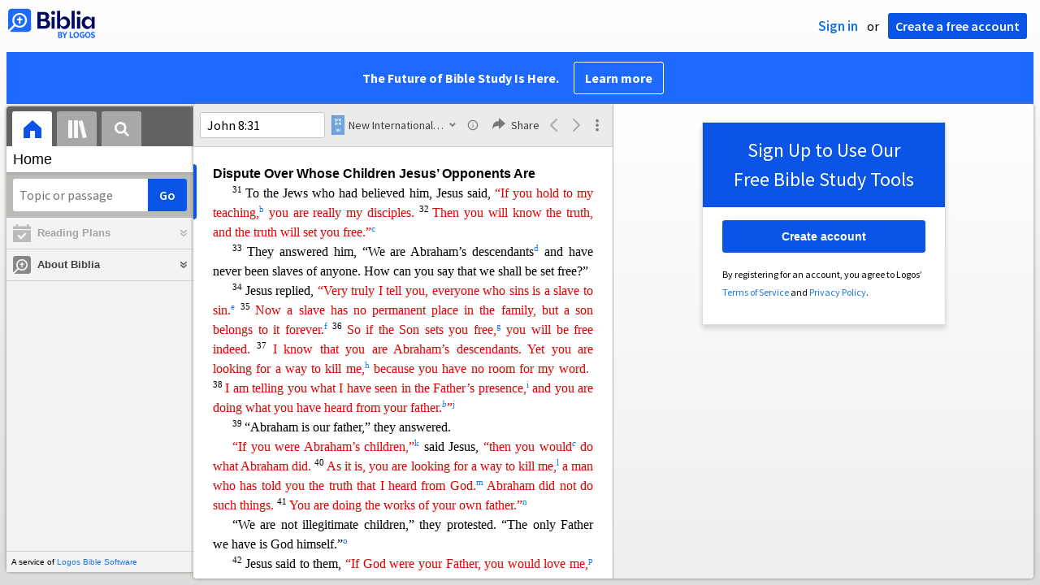

--- FILE ---
content_type: text/html; charset=utf-8
request_url: https://biblia.com/books/niv/John%208.31
body_size: 35723
content:



<!DOCTYPE html>
<html itemscope itemtype="http://schema.org/Object">
<head>
	
<script type="text/javascript">
window.didomiConfig = {
  notice: {
    enable: false
  }
};
</script>
<script type="text/javascript">(function(){(function(e,i,o){var n=document.createElement("link");n.rel="preconnect";n.as="script";var t=document.createElement("link");t.rel="dns-prefetch";t.as="script";var r=document.createElement("script");r.id="spcloader";r.type="text/javascript";r["async"]=true;r.charset="utf-8";window.didomiConfig=window.didomiConfig||{};window.didomiConfig.sdkPath=window.didomiConfig.sdkPath||o||"https://sdk.privacy-center.org/";const d=window.didomiConfig.sdkPath;var a=d+e+"/loader.js?target_type=notice&target="+i;if(window.didomiConfig&&window.didomiConfig.user){var c=window.didomiConfig.user;var s=c.country;var f=c.region;if(s){a=a+"&country="+s;if(f){a=a+"&region="+f}}}n.href=d;t.href=d;r.src=a;var m=document.getElementsByTagName("script")[0];m.parentNode.insertBefore(n,m);m.parentNode.insertBefore(t,m);m.parentNode.insertBefore(r,m)})("3c1fd068-8673-47f5-b665-efd9fe559be3","hMYgbVqL")})();</script>


<script type="text/javascript">
!function(T,l,y){var S=T.location,k="script",D="instrumentationKey",C="ingestionendpoint",I="disableExceptionTracking",E="ai.device.",b="toLowerCase",w="crossOrigin",N="POST",e="appInsightsSDK",t=y.name||"appInsights";(y.name||T[e])&&(T[e]=t);var n=T[t]||function(d){var g=!1,f=!1,m={initialize:!0,queue:[],sv:"5",version:2,config:d};function v(e,t){var n={},a="Browser";return n[E+"id"]=a[b](),n[E+"type"]=a,n["ai.operation.name"]=S&&S.pathname||"_unknown_",n["ai.internal.sdkVersion"]="javascript:snippet_"+(m.sv||m.version),{time:function(){var e=new Date;function t(e){var t=""+e;return 1===t.length&&(t="0"+t),t}return e.getUTCFullYear()+"-"+t(1+e.getUTCMonth())+"-"+t(e.getUTCDate())+"T"+t(e.getUTCHours())+":"+t(e.getUTCMinutes())+":"+t(e.getUTCSeconds())+"."+((e.getUTCMilliseconds()/1e3).toFixed(3)+"").slice(2,5)+"Z"}(),iKey:e,name:"Microsoft.ApplicationInsights."+e.replace(/-/g,"")+"."+t,sampleRate:100,tags:n,data:{baseData:{ver:2}}}}var h=d.url||y.src;if(h){function a(e){var t,n,a,i,r,o,s,c,u,p,l;g=!0,m.queue=[],f||(f=!0,t=h,s=function(){var e={},t=d.connectionString;if(t)for(var n=t.split(";"),a=0;a<n.length;a++){var i=n[a].split("=");2===i.length&&(e[i[0][b]()]=i[1])}if(!e[C]){var r=e.endpointsuffix,o=r?e.location:null;e[C]="https://"+(o?o+".":"")+"dc."+(r||"services.visualstudio.com")}return e}(),c=s[D]||d[D]||"",u=s[C],p=u?u+"/v2/track":d.endpointUrl,(l=[]).push((n="SDK LOAD Failure: Failed to load Application Insights SDK script (See stack for details)",a=t,i=p,(o=(r=v(c,"Exception")).data).baseType="ExceptionData",o.baseData.exceptions=[{typeName:"SDKLoadFailed",message:n.replace(/\./g,"-"),hasFullStack:!1,stack:n+"\nSnippet failed to load ["+a+"] -- Telemetry is disabled\nHelp Link: https://go.microsoft.com/fwlink/?linkid=2128109\nHost: "+(S&&S.pathname||"_unknown_")+"\nEndpoint: "+i,parsedStack:[]}],r)),l.push(function(e,t,n,a){var i=v(c,"Message"),r=i.data;r.baseType="MessageData";var o=r.baseData;return o.message='AI (Internal): 99 message:"'+("SDK LOAD Failure: Failed to load Application Insights SDK script (See stack for details) ("+n+")").replace(/\"/g,"")+'"',o.properties={endpoint:a},i}(0,0,t,p)),function(e,t){if(JSON){var n=T.fetch;if(n&&!y.useXhr)n(t,{method:N,body:JSON.stringify(e),mode:"cors"});else if(XMLHttpRequest){var a=new XMLHttpRequest;a.open(N,t),a.setRequestHeader("Content-type","application/json"),a.send(JSON.stringify(e))}}}(l,p))}function i(e,t){f||setTimeout(function(){!t&&m.core||a()},500)}var e=function(){var n=l.createElement(k);n.src=h;var e=y[w];return!e&&""!==e||"undefined"==n[w]||(n[w]=e),n.onload=i,n.onerror=a,n.onreadystatechange=function(e,t){"loaded"!==n.readyState&&"complete"!==n.readyState||i(0,t)},n}();y.ld<0?l.getElementsByTagName("head")[0].appendChild(e):setTimeout(function(){l.getElementsByTagName(k)[0].parentNode.appendChild(e)},y.ld||0)}try{m.cookie=l.cookie}catch(p){}function t(e){for(;e.length;)!function(t){m[t]=function(){var e=arguments;g||m.queue.push(function(){m[t].apply(m,e)})}}(e.pop())}var n="track",r="TrackPage",o="TrackEvent";t([n+"Event",n+"PageView",n+"Exception",n+"Trace",n+"DependencyData",n+"Metric",n+"PageViewPerformance","start"+r,"stop"+r,"start"+o,"stop"+o,"addTelemetryInitializer","setAuthenticatedUserContext","clearAuthenticatedUserContext","flush"]),m.SeverityLevel={Verbose:0,Information:1,Warning:2,Error:3,Critical:4};var s=(d.extensionConfig||{}).ApplicationInsightsAnalytics||{};if(!0!==d[I]&&!0!==s[I]){var c="onerror";t(["_"+c]);var u=T[c];T[c]=function(e,t,n,a,i){var r=u&&u(e,t,n,a,i);return!0!==r&&m["_"+c]({message:e,url:t,lineNumber:n,columnNumber:a,error:i}),r},d.autoExceptionInstrumented=!0}return m}(y.cfg);function a(){y.onInit&&y.onInit(n)}(T[t]=n).queue&&0===n.queue.length?(n.queue.push(a),n.trackPageView({})):a()}(window,document,{
src: "https://js.monitor.azure.com/scripts/b/ai.2.min.js",crossOrigin: "anonymous",
onInit: function (sdk) {
  sdk.addTelemetryInitializer(function (envelope) { envelope.tags['ai.cloud.role']='biblia.com'; }); sdk.context.telemetryTrace.traceID='a26fd5c2823c046b73343018a07d0115';
},
cfg: { connectionString: "InstrumentationKey=f42f8c23-8356-4186-855d-1679fa1ffc70;IngestionEndpoint=https://westus2-2.in.applicationinsights.azure.com/;LiveEndpoint=https://westus2.livediagnostics.monitor.azure.com/", isBeaconApiDisabled: false }});
</script>

<title>New International Version (2011) (Biblia.com)</title>
<link rel="shortcut icon" href="/biblia-v2.ico" />
<link rel="apple-touch-icon-precomposed" href="/public/images/touch-v2.png" />
	<link rel="canonical" href="https://biblia.com/bible/niv2011/Jn8.31" />
<link rel="preconnect" href='https://fonts.gstatic.com' crossorigin>
<link rel="preload" href="https://fonts.googleapis.com/css?family=Source+Sans+Pro:400,600,700&display=swap" as="style" onload="this.onload=null;this.rel='stylesheet'">
<meta name="google" content="notranslate" />
<meta name="viewport" content="width=device-width, initial-scale=1">
<meta name="apple-mobile-web-app-capable" content="yes">
<meta name="keywords" content="Bible, Bible study, online bible, Biblegateway, Bible gateway, Bible commentary, Bible Verse, the Bible" />
<meta name="apple-itunes-app" content="app-id=336400266" />
<meta name="google-play-app" content="app-id=com.logos.androidlogos" />

<link rel="stylesheet" type="text/css" href="https://assets.bibliacdn.com/public/bundles/site_526514B190DF8A4F3013DE28CC06E76D.css" />

	<meta name="description" content="“To the Jews who had believed him, Jesus said, “If you hold to my teaching, you are really my disciples.”" />
	<link rel="image_src" href="https://biblia.com/books/niv2011/preview/4792103?length=159" />
		<!-- Open Graph metadata -->
	<meta property="og:title" content="New International Version (2011) (Biblia.com)" />
	<meta property="og:type" content="website" />
	<meta property="og:url" content="http://biblia.com/books/niv/John%208.31" />
	<meta property="og:image" content="https://biblia.com/books/niv2011/preview/4792103?length=159" />
	<meta property="og:description" content="“To the Jews who had believed him, Jesus said, “If you hold to my teaching, you are really my disciples.”" />
	<meta property="og:site_name" content="Biblia" />
		<!-- Twitter Card metadata -->
	<meta name="twitter:card" content="summary_large_image" />
	<meta name="twitter:title" content="New International Version (2011) (Biblia.com)" />
	<meta name="twitter:description" content="“To the Jews who had believed him, Jesus said, “If you hold to my teaching, you are really my disciples.”" />
	<meta name="twitter:image" content="https://biblia.com/books/niv2011/preview/4792103?length=159" />
	<!-- Schema.org metadata -->
	<meta itemprop="name" content="New International Version (2011) (Biblia.com)" />
	<meta itemprop="description" content="“To the Jews who had believed him, Jesus said, “If you hold to my teaching, you are really my disciples.”" />
	<meta itemprop="image" content="https://biblia.com/books/niv2011/preview/4792103?length=159" />
        <link rel="canonical" href="https://biblia.com/bible/niv2011/Jn8.31" />

	
	
	

	<link rel="search" type="application/opensearchdescription+xml" href="/opensearch.xml" title="Bible Search" />

	


<script>
		window.user = {
			isAuthenticated: false,
			name: '',
			id: "-1"
		};
		window.dataLayer = window.dataLayer || [];
		window.dataLayer.push({
			'siteVersion': 'Standard'
		});
		window.dataLayer.push({
			'authenticationStatus': 'Unauthenticated'
		})
</script>


	<script type="text/javascript">
		(function(c,l,a,r,i,t,y){
			c[a]=c[a]||function(){(c[a].q=c[a].q||[]).push(arguments)};
			t=l.createElement(r);t.async=1;t.src="https://www.clarity.ms/tag/"+i;
			y=l.getElementsByTagName(r)[0];y.parentNode.insertBefore(t,y);
		})(window, document, "clarity", "script", "er7do66bk8");
	</script>
		<script>
			(function (i, s, o, g, r, a, m) {
			i['GoogleAnalyticsObject'] = r; i[r] = i[r] || function () {
				(i[r].q = i[r].q || []).push(arguments)
			}, i[r].l = 1 * new Date(); a = s.createElement(o),
				m = s.getElementsByTagName(o)[0]; a.async = 1; a.src = g; m.parentNode.insertBefore(a, m)
			})(window, document, 'script', 'https://www.google-analytics.com/analytics.js', 'ga');

			ga('create', 'UA-5334144-25', 'auto');
			ga('require', 'GTM-TRFGCL3');
		</script>
		<!-- Google Tag Manager -->
		<script>
			(function (w, d, s, l, i) {
				w[l] = w[l] || []; w[l].push({
					'gtm.start':
						new Date().getTime(), event: 'gtm.js'
				}); var f = d.getElementsByTagName(s)[0],
					j = d.createElement(s), dl = l != 'dataLayer' ? '&l=' + l : ''; j.async = true; j.src =
						'https://www.googletagmanager.com/gtm.js?id=' + i + dl; f.parentNode.insertBefore(j, f);
				})(window, document, 'script', 'dataLayer', 'GTM-5GCDQM');
		</script>
		<!-- End Google Tag Manager -->
		<!-- Amplitude Marketing Analytics Browser -->
		<script type="text/javascript">
			!function(){"use strict";!function(e,t){var r=e.amplitude||{_q:[],_iq:[]};if(r.invoked)e.console&&console.error&&console.error("Amplitude snippet has been loaded.");else{var n=function(e,t){e.prototype[t]=function(){return this._q.push({name:t,args:Array.prototype.slice.call(arguments,0)}),this}},s=function(e,t,r){return function(n){e._q.push({name:t,args:Array.prototype.slice.call(r,0),resolve:n})}},o=function(e,t,r){e[t]=function(){if(r)return{promise:new Promise(s(e,t,Array.prototype.slice.call(arguments)))}}},i=function(e){for(var t=0;t<m.length;t++)o(e,m[t],!1);for(var r=0;r<y.length;r++)o(e,y[r],!0)};r.invoked=!0;var a=t.createElement("script");a.type="text/javascript",a.integrity="sha384-PPfHw98myKtJkA9OdPBMQ6n8yvUaYk0EyUQccFSIQGmB05K6aAMZwvv8z50a5hT2",a.crossOrigin="anonymous",a.async=!0,a.src="https://cdn.amplitude.com/libs/marketing-analytics-browser-0.3.2-min.js.gz",a.onload=function(){e.amplitude.runQueuedFunctions||console.log("[Amplitude] Error: could not load SDK")};var c=t.getElementsByTagName("script")[0];c.parentNode.insertBefore(a,c);for(var u=function(){return this._q=[],this},p=["add","append","clearAll","prepend","set","setOnce","unset","preInsert","postInsert","remove","getUserProperties"],l=0;l<p.length;l++)n(u,p[l]);r.Identify=u;for(var d=function(){return this._q=[],this},v=["getEventProperties","setProductId","setQuantity","setPrice","setRevenue","setRevenueType","setEventProperties"],f=0;f<v.length;f++)n(d,v[f]);r.Revenue=d;var m=["getDeviceId","setDeviceId","getSessionId","setSessionId","getUserId","setUserId","setOptOut","setTransport","reset"],y=["init","add","remove","track","logEvent","identify","groupIdentify","setGroup","revenue","flush"];i(r),r.createInstance=function(){var e=r._iq.push({_q:[]})-1;return i(r._iq[e]),r._iq[e]},e.amplitude=r}}(window,document)}();

			var amplitudeClient = amplitude.createInstance();
			amplitudeClient.init('1aa850a707086b3ff25f7b92c5f98451', window.user.id, {
				pageViewTracking: true,
				minIdLength: 1
			});
			window.amplitudeClient = amplitudeClient;
		</script>
		<!-- End Amplitude Marketing Analytics Browser -->


	<script async='async' src='https://securepubads.g.doubleclick.net/tag/js/gpt.js'></script>
  <script>
		var googletag = googletag || {};
		googletag.cmd = googletag.cmd || [];
	</script>
  <!-- Meta Pixel Code -->
  <script>
  !function(f,b,e,v,n,t,s)
  {if(f.fbq)return;n=f.fbq=function(){n.callMethod?
  n.callMethod.apply(n,arguments):n.queue.push(arguments)};
  if(!f._fbq)f._fbq=n;n.push=n;n.loaded=!0;n.version='2.0';
  n.queue=[];t=b.createElement(e);t.async=!0;
  t.src=v;s=b.getElementsByTagName(e)[0];
  s.parentNode.insertBefore(t,s)}(window, document,'script',
  'https://connect.facebook.net/en_US/fbevents.js');
  fbq('init', '443445486022229');
  fbq('track', 'PageView');
  </script>
  <noscript><img height="1" width="1" style="display:none"
  src="https://www.facebook.com/tr?id=443445486022229&ev=PageView&noscript=1"
  /></noscript>
  <!-- End Meta Pixel Code -->
			<script>
				googletag.cmd.push(function () {
					googletag.defineSlot('/23304547696/Biblia/Sidebar1_ReaderView', [300, 250], 'div-gpt-ad-1560209512568-0').addService(googletag.pubads());
					googletag.defineSlot('/23304547696/Biblia/Sidebar2_ReaderView', [300, 250], 'div-gpt-ad-1560209652054-0').addService(googletag.pubads());
					googletag.defineSlot('/23304547696/Biblia/Sidebar3_ReaderView', [300, 250], 'div-gpt-ad-1560209683399-0').addService(googletag.pubads());
					googletag.defineSlot('/23304547696/Biblia/Skyscraper_ReaderView', [160, 600], 'div-gpt-ad-Skyscraper_ReaderView').addService(googletag.pubads());
				});
			</script>
	<script>
		googletag.cmd.push(function () {
			googletag.pubads().enableSingleRequest();
			googletag.pubads().collapseEmptyDivs();
			googletag.enableServices();
		});
	</script>

</head>

<body data-identitytoken="" data-reading-plan-id="" data-ownsfsb="true" data-background-reference="" class="">
	<noscript>
	<iframe src="https://www.googletagmanager.com/ns.html?id=GTM-5GCDQM"
		height="0" width="0" style="display:none;visibility:hidden">
	</iframe>
</noscript>

	
	
	
	
<script type="text/html" id="content-pane-loading-template">
	<div class="content-pane-loading">
		<div class="loading-indicator">
			<img src="/public/images/ajax-loader.gif" />
			Loading
		</div>
	</div>
</script>

<script type="text/html" id="loading-mask-template">
	<div class="loading-mask">
		<div class="loading-indicator">
			<img src="/public/images/ajax-loader.gif" />
			Loading…
		</div>
	</div>
</script>


<script type="text/html" id="reading-plan-template">
	<li class="reading-plan {{= isBehind ? 'behind' : ''}} {{= isSelected ? 'selected' : ''}}" data-group-id="{{= groupId}}">
		<input type="checkbox" />
		<div class="description">
			{{each(i, item) sessions[0].items}}
			<a class="reference">{{= item.title}}</a>{{if i < sessions[0].items.length - 1}};{{/if}}
			{{/each}}
			<div class="plan-details">
				{{= title}}
				{{if groupName}}
				&bull; {{= groupName}}
				{{/if}}
			</div>
			{{if isBehind}}
			<div class="late-status">
				<span class="date">{{= sessions[0].displayDate}}</span> &bull;
				<a href='{{= ROUTING.buildUrl("ReadingPlanCatchUp", {readingPlanId: id})}}' class="catch-up">Catch up</a> &bull;
				<a href='{{= ROUTING.buildUrl("ReadingPlanQuit", {readingPlanId: id})}}' class="quit">Quit</a>
			</div>
			{{/if}}
		</div>
	</li>
</script>

<script type="text/html" id="add-devotion-template">
	<div>
		<div id="devotion-type-menu">
			<ul>
				<li class="daily-devotional">Daily Devotional</li>
				<li class="reading-plan">Reading Plan</li>
			</ul>
		</div>
		<div id="daily-devotionals-menu">Loading…</div>
		<div id="reading-plan-templates-menu">Loading…</div>
	</div>
</script>

<script type="text/html" id="devotion-item-template">
	<li>
		<input type="checkbox" {{= isRead ? 'checked=""' : ''}} />
		<div class="description">
			<a>{{= resourceTitle}}</a>
		</div>
	</li>
</script>

<script type="text/html" id="reading-marker-template">
	<div class="ui resource-reading-marker {{= type}}">
		<span class="marker-type">{{= $item.getDisplayType(type)}}</span>
		{{if type == 'start'}}
		<span class="reading-title">{{= title}}</span>
		{{/if}}

		{{if type == 'continue'}}
		<a href="#" class="continue-to-next" {{if nextReference}} data-reference="{{= nextReference}}" {{/if}}
			 data-indexedoffset="{{= nextStartOffset}}" data-resourcename="{{= nextResource}}">
			<span class="next-title">{{= nextTitle}}</span>
		</a>
		{{/if}}

		{{if type == 'stop'}}
		<a href="#" class="mark-read">Mark Read</a>
		{{else}}
		<span class="reading-date">{{= displayDate}}</span>
		{{/if}}
		<div class="clear"></div>
	</div>
</script>


<script type="text/html" id="search-results-template">
    {{tmpl(results) '#search-result-item-template'}}
</script>

<script type="text/html" id="search-result-item-template">
	{{if typeof nav !== 'undefined' && nav.reference && nav.type == 'text.monograph.bible'}}
		<div class="result-compare" title="Compare versions"></div>
	{{/if}}
	<a target="_blank" href="{{= typeof nav !== 'undefined' ? nav.toUrl() : url}}" class="search-result">
		<div>
			<span class="result-title">
				{{= title}}
			</span>
			<span class="result-resource" title="{{= resourceTitle}}">
				{{= resourceAbbreviatedTitle}}
			</span>
		</div>
		<div>
			{{html preview}}
		</div>
	</a>
</script>

<script type="text/html" id="reference-compare-template">
		<div class="ref-compare-header">
			<div class="ref-compare-reference">{{= reference.render()}}</div>
			<a class="x-close" href="#"></a>
		</div>
		<div class="ref-compare-content">
			{{tmpl(results) '#reference-compare-item-template'}}
		</div>
</script>
	
<script type="text/html" id="reference-compare-item-template">
	<div class="ref-compare-translation">
		<a href="{{= nav.toUrl()}}">
			<div class="ref-compare-version">{{= title}}</div>
			<div class="ref-compare-text">{{= text}}</div>
		</a>
	</div>
</script>



	

	
<div id="resource-panel-menu" class="panel-menu dropdown">
	<div class="menu-option font-resize">
	<div class="small-font">
		<a href="#">A</a>
	</div>
	<div class="large-font">
		<a href="#">A</a>
	</div>
	<div class="slider"></div>
</div>

	<div class="menu-option link-panels">
		<div class="menu-check"></div>Link panels (synchronize references)
	</div>
	<div class="menu-separator"></div>
	<div class="menu-option toc-show">
		<div class="menu-check"></div>Go to table of contents
	</div>
  <div class="menu-separator"></div>
	<div class="menu-option restore-pane">
		<div class="menu-check"></div>Single column
	</div>
	<div class="menu-option expand-pane">
		<div class="menu-check"></div>Stretch across both columns
	</div>
	<div class="menu-option fullscreen-pane">
		<div class="menu-check"></div>Show reading view ( Fullscreen )
	</div>
</div>
<div id="document-panel-menu" class="panel-menu dropdown">
	<div class="menu-option font-resize">
	<div class="small-font">
		<a href="#">A</a>
	</div>
	<div class="large-font">
		<a href="#">A</a>
	</div>
	<div class="slider"></div>
</div>

</div>

	
<div id="media-article-popup" class="media-resource-popup">
	<div class="article-popup-toolbar">
		<span class="title"></span>
		<a class="share-button">Share</a>
	</div>
	<div class="resource-content">
		<span class="loading-indicator">Loading…</span>
	</div>
</div>

	<div id="lightbox-dim">
	<div class="lightbox-vertical-positioner">
		<div class="lightbox-wrapper">
			<div class="lightbox" tabindex="1">
				<div class="lightbox-content"></div>
				<div class="x-close"></div>
			</div>
		</div>
	</div>
</div>

	
	

	
	

	








<div id="infobar"></div>
<p class="infobar-error-string" id="error-while-loading-comparison" style="display:none;">Sorry, an error was encountered while loading comparison.</p>
<p class="infobar-error-string" id="error-while-loading-book" style="display:none;">Sorry, an error was encountered while loading the book.</p>
<p class="infobar-error-string" id="error-no-permission-for-book" style="display:none;">Sorry, you don&#39;t have permission to view that book.</p>
<p class="infobar-error-string" id="error-no-matches" style="display:none;">No matches.</p>
<p class="infobar-error-string" id="error-while-loading-part-of-book" style="display:none;">Sorry, an error was encountered while loading part of the book.</p>
<p class="infobar-error-string" id="error-while-marking-devotional-read" style="display:none;">An error occurred while marking the devotional as read.</p>
<p class="infobar-error-string" id="error-while-accessing-favorites" style="display:none;">An error occurred while accessing favorites</p>


<header id="header">
	<div>
		<div id="account-header">
				<ul class="inline-list">
					<li>
						<a class="signin-button">Sign in</a>
					</li>
					<li>
						or
					</li>
					<li>
						<button class="register-button">Create a free account</button>
					</li>
				</ul>
		</div>
		<div id="logo">
			<a href="/">
				<svg width="108" height="37" viewBox="0 0 108 37" fill="none" xmlns="http://www.w3.org/2000/svg">
<path d="M35.9512 25.3159H44.065C45.2722 25.3159 46.3485 25.1896 47.2937 24.9369C48.2482 24.6749 49.0577 24.2913 49.7222 23.786C50.3866 23.2807 50.892 22.6632 51.2383 21.9333C51.5845 21.1941 51.7577 20.3473 51.7577 19.3928C51.7577 18.7004 51.6594 18.0829 51.4629 17.5401C51.2663 16.9974 50.9949 16.5202 50.6487 16.1085C50.3118 15.6874 49.914 15.3319 49.4555 15.0418C48.9969 14.7424 48.5009 14.5038 47.9675 14.326C48.3231 14.1295 48.6506 13.8955 48.9501 13.6242C49.2496 13.3435 49.5116 13.0207 49.7362 12.6557C49.9608 12.2908 50.1386 11.8838 50.2697 11.4346C50.4007 10.9855 50.4662 10.4942 50.4662 9.96088C50.4662 9.20296 50.3305 8.50585 50.0591 7.86957C49.7877 7.22393 49.3712 6.66718 48.8097 6.19932C48.2482 5.72211 47.5417 5.35251 46.69 5.09051C45.8478 4.81915 44.8511 4.68347 43.7 4.68347L35.9512 4.68347V25.3159ZM39.8958 13.2031V7.99589H43.4754C43.9246 7.99589 44.327 8.06139 44.6826 8.19239C45.0383 8.31403 45.3377 8.48714 45.5811 8.71171C45.8244 8.93628 46.0116 9.21231 46.1426 9.53981C46.2736 9.85796 46.3391 10.2088 46.3391 10.5925C46.3391 10.9855 46.2736 11.3411 46.1426 11.6592C46.0116 11.9773 45.8244 12.2534 45.5811 12.4873C45.3377 12.7119 45.0383 12.8897 44.6826 13.0207C44.327 13.1423 43.9246 13.2031 43.4754 13.2031L39.8958 13.2031ZM39.8958 22.0035V16.3471H43.9527C44.5797 16.3471 45.1178 16.4126 45.567 16.5436C46.0162 16.6746 46.3859 16.8618 46.676 17.105C46.9661 17.3483 47.1767 17.6431 47.3077 17.9893C47.4387 18.3355 47.5042 18.7285 47.5042 19.1683C47.5042 19.6081 47.4387 20.0011 47.3077 20.3473C47.1767 20.6935 46.9661 20.9929 46.676 21.2456C46.3859 21.4888 46.0162 21.676 45.567 21.807C45.1178 21.938 44.5797 22.0035 43.9527 22.0035H39.8958Z" fill="#030B60"/>
<path d="M55.4288 8.0801C55.775 8.0801 56.0932 8.02864 56.3833 7.92571C56.6734 7.81343 56.9214 7.65436 57.1273 7.4485C57.3426 7.24264 57.511 6.99936 57.6327 6.71865C57.7543 6.43793 57.8152 6.12447 57.8152 5.77826C57.8152 5.43204 57.7543 5.11858 57.6327 4.83786C57.511 4.54779 57.3426 4.30451 57.1273 4.10801C56.9214 3.90215 56.6734 3.74776 56.3833 3.64483C56.0932 3.53255 55.775 3.47641 55.4288 3.47641C55.0918 3.47641 54.7737 3.53255 54.4742 3.64483C54.1841 3.74776 53.9314 3.90215 53.7161 4.10801C53.5103 4.30451 53.3465 4.54779 53.2248 4.83786C53.1032 5.11858 53.0423 5.43204 53.0423 5.77826C53.0423 6.12447 53.1032 6.43793 53.2248 6.71865C53.3465 6.99936 53.5103 7.24264 53.7161 7.4485C53.9314 7.65436 54.1841 7.81343 54.4742 7.92571C54.7737 8.02864 55.0918 8.0801 55.4288 8.0801ZM53.5196 25.3159H57.3379V10.6907L53.5196 10.6907V25.3159Z" fill="#030B60"/>
<path d="M69.2917 25.737C69.9468 25.737 70.5738 25.6481 71.1727 25.4703C71.7717 25.3019 72.3238 25.0539 72.8292 24.7264C73.3439 24.3989 73.8071 24.0059 74.2189 23.5474C74.6401 23.0889 74.9957 22.5743 75.2858 22.0035C75.5853 21.4233 75.8145 20.7964 75.9736 20.1227C76.1421 19.449 76.2263 18.7425 76.2263 18.0033C76.2263 17.2641 76.1421 16.5576 75.9736 15.8839C75.8145 15.2102 75.5853 14.588 75.2858 14.0172C74.9957 13.437 74.6401 12.9177 74.2189 12.4592C73.8071 12.0007 73.3439 11.6077 72.8292 11.2802C72.3238 10.9527 71.7717 10.7048 71.1727 10.5363C70.5738 10.3586 69.9468 10.2697 69.2917 10.2697C68.5711 10.2697 67.9253 10.3913 67.3545 10.6346C66.793 10.8779 66.297 11.2054 65.8665 11.6171C65.4453 12.0194 65.085 12.4873 64.7856 13.0207C64.4954 13.554 64.2615 14.1108 64.0837 14.6909V3.27991L60.2654 3.27991V25.3159H64.0837V21.3157C64.2615 21.8959 64.4954 22.4526 64.7856 22.986C65.085 23.5193 65.4453 23.9919 65.8665 24.4036C66.297 24.8059 66.793 25.1288 67.3545 25.372C67.9253 25.6153 68.5711 25.737 69.2917 25.737ZM68.0283 22.4246C67.6352 22.4246 67.2562 22.3824 66.8912 22.2982C66.5356 22.2047 66.2034 22.069 65.8945 21.8912C65.5857 21.7134 65.3003 21.4982 65.0382 21.2456C64.7856 20.9836 64.5703 20.6888 64.3925 20.3613C64.2147 20.0338 64.0743 19.6736 63.9714 19.2806C63.8778 18.8782 63.831 18.4525 63.831 18.0033C63.831 17.5448 63.8778 17.1191 63.9714 16.7261C64.0743 16.3331 64.2147 15.9728 64.3925 15.6453C64.5703 15.3178 64.7856 15.0278 65.0382 14.7751C65.3003 14.5131 65.5857 14.2932 65.8945 14.1154C66.2034 13.9377 66.5356 13.8067 66.8912 13.7224C67.2562 13.6289 67.6352 13.5821 68.0283 13.5821C68.4213 13.5821 68.7957 13.6289 69.1513 13.7224C69.5163 13.8067 69.8532 13.9377 70.162 14.1154C70.4708 14.2932 70.7516 14.5131 71.0043 14.7751C71.2663 15.0278 71.4862 15.3178 71.6641 15.6453C71.8419 15.9728 71.9776 16.3331 72.0711 16.7261C72.1741 17.1191 72.2256 17.5448 72.2256 18.0033C72.2256 18.4525 72.1741 18.8782 72.0711 19.2806C71.9776 19.6736 71.8419 20.0338 71.6641 20.3613C71.4862 20.6888 71.2663 20.9836 71.0043 21.2456C70.7516 21.4982 70.4708 21.7134 70.162 21.8912C69.8532 22.069 69.5163 22.2047 69.1513 22.2982C68.7957 22.3824 68.4213 22.4246 68.0283 22.4246Z" fill="#030B60"/>
<path d="M78.1153 25.3159L81.9335 25.3159V3.27991L78.1153 3.27991V25.3159Z" fill="#030B60"/>
<path d="M86.7702 8.0801C87.1165 8.0801 87.4346 8.02864 87.7248 7.92571C88.0149 7.81343 88.2629 7.65436 88.4688 7.4485C88.684 7.24264 88.8525 6.99936 88.9741 6.71865C89.0958 6.43793 89.1566 6.12447 89.1566 5.77826C89.1566 5.43204 89.0958 5.11858 88.9741 4.83786C88.8525 4.54779 88.684 4.30451 88.4688 4.10801C88.2629 3.90215 88.0149 3.74776 87.7248 3.64483C87.4346 3.53255 87.1165 3.47641 86.7702 3.47641C86.4333 3.47641 86.1151 3.53255 85.8156 3.64483C85.5255 3.74776 85.2728 3.90215 85.0576 4.10801C84.8517 4.30451 84.6879 4.54779 84.5663 4.83786C84.4446 5.11858 84.3838 5.43204 84.3838 5.77826C84.3838 6.12447 84.4446 6.43793 84.5663 6.71865C84.6879 6.99936 84.8517 7.24264 85.0576 7.4485C85.2728 7.65436 85.5255 7.81343 85.8156 7.92571C86.1151 8.02864 86.4333 8.0801 86.7702 8.0801ZM84.8611 25.3159H88.6793V10.6907H84.8611V25.3159Z" fill="#030B60"/>
<path d="M97.4887 25.737C98.2093 25.737 98.8503 25.6153 99.4118 25.372C99.9827 25.1288 100.479 24.8059 100.9 24.4036C101.33 23.9919 101.695 23.5193 101.995 22.986C102.294 22.4526 102.533 21.8959 102.711 21.3157V25.3159H106.529V10.6907L102.711 10.6907V14.6909C102.589 14.3073 102.444 13.933 102.276 13.568C102.107 13.1938 101.906 12.8429 101.672 12.5154C101.447 12.1879 101.195 11.8884 100.914 11.6171C100.633 11.3364 100.315 11.0978 99.9593 10.9013C99.613 10.7048 99.234 10.5504 98.8223 10.4381C98.4198 10.3258 97.9753 10.2697 97.4887 10.2697C96.8336 10.2697 96.2066 10.3586 95.6076 10.5363C95.0087 10.7048 94.4518 10.9527 93.9371 11.2802C93.4318 11.6077 92.9685 12.0007 92.5474 12.4592C92.1356 12.9177 91.7847 13.437 91.4945 14.0172C91.2044 14.588 90.9798 15.2102 90.8207 15.8839C90.6616 16.5576 90.5821 17.2641 90.5821 18.0033C90.5821 18.7425 90.657 19.449 90.8067 20.1227C90.9658 20.7964 91.1904 21.4233 91.4805 22.0035C91.78 22.5743 92.1356 23.0889 92.5474 23.5474C92.9685 24.0059 93.4318 24.3989 93.9371 24.7264C94.4518 25.0539 95.0087 25.3019 95.6076 25.4703C96.2066 25.6481 96.8336 25.737 97.4887 25.737ZM98.7521 22.4246C98.3684 22.4246 97.994 22.3824 97.629 22.2982C97.2641 22.2047 96.9272 22.069 96.6183 21.8912C96.3095 21.7134 96.0287 21.4982 95.7761 21.2456C95.5234 20.9836 95.3035 20.6888 95.1163 20.3613C94.9385 20.0338 94.7981 19.6736 94.6952 19.2806C94.6016 18.8782 94.5548 18.4525 94.5548 18.0033C94.5548 17.5448 94.6016 17.1191 94.6952 16.7261C94.7981 16.3331 94.9385 15.9728 95.1163 15.6453C95.3035 15.3178 95.5234 15.0278 95.7761 14.7751C96.0287 14.5131 96.3095 14.2932 96.6183 14.1154C96.9272 13.9377 97.2641 13.8067 97.629 13.7224C97.994 13.6289 98.3684 13.5821 98.7521 13.5821C99.1545 13.5821 99.5335 13.6289 99.8891 13.7224C100.254 13.8067 100.591 13.9377 100.9 14.1154C101.209 14.2932 101.489 14.5131 101.742 14.7751C102.004 15.0278 102.224 15.3178 102.402 15.6453C102.58 15.9728 102.715 16.3331 102.809 16.7261C102.912 17.1191 102.963 17.5448 102.963 18.0033C102.963 18.4525 102.912 18.8782 102.809 19.2806C102.715 19.6736 102.58 20.0338 102.402 20.3613C102.224 20.6888 102.004 20.9836 101.742 21.2456C101.489 21.4982 101.209 21.7134 100.9 21.8912C100.591 22.069 100.254 22.2047 99.8891 22.2982C99.5241 22.3824 99.1451 22.4246 98.7521 22.4246Z" fill="#030B60"/>
<path d="M66.3733 33.45C66.2564 33.3027 66.1184 33.1774 65.9595 33.0741C65.8003 32.9708 65.6244 32.8871 65.4313 32.8226C65.5601 32.7514 65.6802 32.6652 65.7919 32.5636C65.9036 32.4621 66.0017 32.3437 66.0865 32.2083C66.171 32.0729 66.237 31.9213 66.2845 31.7537C66.3319 31.5862 66.3557 31.4059 66.3557 31.2129C66.3557 30.9354 66.3065 30.6796 66.2084 30.4461C66.11 30.2126 65.9638 30.0126 65.7691 29.8468C65.5743 29.681 65.3289 29.5505 65.0325 29.4559C64.7362 29.3613 64.3901 29.3138 63.9939 29.3138H61.6378C61.5475 29.3136 61.4746 29.3868 61.4746 29.4768V36.6156C61.4746 36.7055 61.5475 36.7788 61.6378 36.7788H64.0598C64.4728 36.7788 64.8461 36.7313 65.1798 36.6367C65.5132 36.5421 65.7951 36.4032 66.0255 36.2203C66.2558 36.0374 66.4327 35.8114 66.5562 35.5423C66.6798 35.2732 66.7417 34.9659 66.7417 34.6207C66.7417 34.3736 66.7096 34.1534 66.6454 33.9604C66.5811 33.7674 66.4905 33.5972 66.3736 33.45H66.3733ZM63.0339 30.629H63.8821C64.0277 30.629 64.1571 30.6492 64.2708 30.69C64.3843 30.7305 64.4792 30.7884 64.5553 30.8628C64.6314 30.9372 64.6899 31.0286 64.7307 31.1371C64.7712 31.2456 64.7917 31.3674 64.7917 31.5029C64.7917 31.6383 64.7715 31.7592 64.7307 31.866C64.6902 31.9728 64.6317 32.0639 64.5553 32.1403C64.4789 32.2167 64.3843 32.2757 64.2708 32.318C64.1574 32.3602 64.0277 32.3813 63.8821 32.3813H63.0339V30.6293V30.629ZM65.0427 34.9023C65.0004 35.0192 64.9327 35.1199 64.8395 35.2043C64.7463 35.2891 64.6303 35.3534 64.4916 35.3973C64.3527 35.4413 64.1869 35.4633 63.9939 35.4633H63.0339V33.5538H63.9939C64.1869 33.5538 64.3527 33.5758 64.4916 33.6198C64.6305 33.6638 64.7463 33.7275 64.8395 33.8102C64.9327 33.8933 65.0004 33.9931 65.0427 34.1097C65.0849 34.2266 65.106 34.3594 65.106 34.5084C65.106 34.6575 65.0849 34.7851 65.0427 34.902V34.9023Z" fill="#1E6AFE"/>
<path d="M72.6719 29.3138H71.3904C71.3108 29.3138 71.2379 29.3575 71.2 29.4273L69.6462 32.2997L68.0976 29.4276C68.06 29.3575 67.9868 29.3138 67.9072 29.3138H66.6208C66.527 29.3138 66.468 29.4148 66.514 29.4967L68.8694 33.6812V36.7787H70.4235V33.6812L72.779 29.4967C72.825 29.4151 72.766 29.3138 72.6722 29.3138H72.6719Z" fill="#1E6AFE"/>
<path d="M83.8084 29.1606C81.839 29.1606 80.4395 30.7174 80.4395 32.9515V33.0792C80.4395 35.3032 81.8274 36.8666 83.7968 36.8666C85.7662 36.8666 87.1724 35.2916 87.1724 33.0676V32.9385C87.1724 30.7142 85.7778 29.1606 83.8084 29.1606ZM85.574 33.0476C85.574 34.5167 84.8418 35.4389 83.8084 35.4389C82.7749 35.4389 82.0196 34.5132 82.0196 33.0441V32.9695C82.0196 31.4938 82.7616 30.5747 83.7951 30.5747C84.8285 30.5747 85.574 31.5004 85.574 32.9695V33.0473V33.0476Z" fill="#1E6AFE"/>
<path d="M98.0611 29.1606C96.0918 29.1606 94.6855 30.7174 94.6855 32.9515V33.0792C94.6855 35.3032 96.0802 36.8666 98.0496 36.8666C100.019 36.8666 101.423 35.2916 101.423 33.0676V32.9385C101.423 30.7142 100.031 29.1606 98.0611 29.1606ZM98.0643 35.4389C97.0309 35.4389 96.2755 34.5132 96.2755 33.0441V32.9695C96.2755 31.4938 97.0109 30.5747 98.0429 30.5747C99.0749 30.5747 99.8201 31.5004 99.8201 32.9695V33.0473H99.8268C99.8268 34.5164 99.0981 35.4386 98.0643 35.4386V35.4389Z" fill="#1E6AFE"/>
<path d="M91.6047 32.4471C91.5376 32.448 91.4794 32.4934 91.4624 32.558L91.2088 33.6063C91.1981 33.65 91.2083 33.696 91.236 33.7313C91.2638 33.7666 91.3064 33.7872 91.3512 33.7869H92.5106V35.1118C92.183 35.3277 91.7963 35.4359 91.4042 35.4215C90.3076 35.4215 89.4678 34.5586 89.4678 33.0267V32.9405C89.4678 31.5675 90.2761 30.5987 91.3411 30.5987C91.7382 30.5897 92.1289 30.6988 92.464 30.9118C92.464 30.9118 92.6495 31.031 92.7771 31.1337C92.8419 31.1838 92.9354 31.1719 92.9858 31.1071L93.718 30.1383C93.7631 30.0781 93.7553 29.9936 93.6997 29.943C93.65 29.9034 93.6005 29.862 93.549 29.8255C92.9178 29.3666 92.1506 29.1334 91.3709 29.1632C89.3486 29.1632 87.8926 30.748 87.8926 32.9524V33.0484C87.8926 35.3786 89.3402 36.826 91.3411 36.826C92.3031 36.8211 93.2355 36.4953 93.9912 35.9004V32.4474H91.6045L91.6047 32.4471Z" fill="#1E6AFE"/>
<path d="M105.015 32.3271C103.856 31.8485 103.599 31.6466 103.599 31.2209V31.2093C103.599 30.8268 103.93 30.56 104.462 30.56C104.844 30.5719 105.216 30.6862 105.538 30.8913L105.631 30.9492L105.747 31.027L105.865 31.1098L105.926 31.1561C105.958 31.1801 105.997 31.1905 106.036 31.185C106.075 31.1795 106.11 31.1581 106.133 31.1263L106.822 30.1891C106.868 30.1268 106.857 30.0395 106.797 29.9903L106.782 29.9787C106.724 29.9307 106.653 29.8742 106.584 29.823C105.975 29.3893 105.246 29.1575 104.498 29.1607C103.062 29.1607 102.062 30.045 102.062 31.3433V31.3647C102.062 32.6417 102.882 33.1417 104.2 33.6518C105.265 34.0558 105.479 34.291 105.479 34.6637V34.6736C105.479 35.1108 105.116 35.4088 104.52 35.4088C104.02 35.3967 103.536 35.2326 103.132 34.9386L103.095 34.912C102.985 34.8342 102.878 34.7465 102.777 34.6669C102.714 34.6229 102.628 34.6354 102.58 34.695L101.841 35.601C101.798 35.6551 101.798 35.7323 101.841 35.7864C101.898 35.8377 101.957 35.8857 102.007 35.9337C102.106 36.0098 102.201 36.0778 102.236 36.0992C102.902 36.5561 103.692 36.7998 104.5 36.798C105.947 36.798 107.001 35.9467 107.001 34.5639V34.5425C107.016 33.3914 106.314 32.8367 105.015 32.3266V32.3271Z" fill="#1E6AFE"/>
<path d="M80.2412 35.361H77.3425V29.4737C77.3425 29.3924 77.2765 29.3264 77.1952 29.3264H75.9447C75.8639 29.3273 75.7988 29.393 75.7988 29.4737V36.7771H79.8884C79.952 36.7766 80.0082 36.7352 80.0276 36.6744L80.3804 35.5517C80.3945 35.5071 80.3867 35.4588 80.3592 35.4209C80.3317 35.3833 80.2878 35.361 80.2412 35.361Z" fill="#1E6AFE"/>
<path fill-rule="evenodd" clip-rule="evenodd" d="M3.91252 0.866577H24.3894C26.5504 0.866577 28.3019 2.61778 28.3019 4.77845V25.2524C28.3019 27.4131 26.5504 29.1643 24.3894 29.1643H3.91252C3.35476 29.1643 2.82475 29.047 2.34466 28.8364C2.22042 28.7819 2.19567 28.6206 2.29154 28.5246L8.54123 22.268C8.60294 22.2159 8.68332 22.1992 8.75795 22.2159C10.2683 23.3553 12.1476 24.0312 14.1851 24.0312C19.166 24.0312 23.2034 19.9945 23.2034 15.0145C23.2034 10.0345 19.166 5.99774 14.1851 5.99774C9.20432 5.99774 5.16693 10.0345 5.16693 15.0145C5.16693 16.9551 5.78075 18.7527 6.82418 20.2241C6.86963 20.3102 6.86006 20.4178 6.79452 20.4943L0.569475 26.7026C0.470708 26.8011 0.304312 26.7715 0.254669 26.6412C0.0902337 26.2094 0 25.7412 0 25.2519V4.77845C0 2.61778 1.75149 0.866577 3.91252 0.866577ZM20.9098 14.9992C20.9098 18.7771 17.8982 21.8394 14.1828 21.8394C10.4674 21.8394 7.4557 18.7771 7.4557 14.9992C7.4557 11.2212 10.4674 8.15889 14.1828 8.15889C17.8982 8.15889 20.9098 11.2212 20.9098 14.9992ZM11.1183 12.9834C11.0072 12.9834 10.9171 13.0735 10.9171 13.1847V14.8797C10.9171 14.9909 11.0072 15.081 11.1183 15.081H13.1336V19.0293C13.1336 19.1405 13.2237 19.2306 13.3349 19.2306H15.0302C15.1413 19.2306 15.2315 19.1405 15.2315 19.0293V15.081H17.2515C17.3626 15.081 17.4528 14.9909 17.4528 14.8797V13.1847C17.4528 13.0735 17.3626 12.9834 17.2515 12.9834H15.2315V10.9637C15.2315 10.8526 15.1413 10.7625 15.0302 10.7625H13.3349C13.2237 10.7625 13.1336 10.8526 13.1336 10.9637V12.9834H11.1183Z" fill="#1E6AFE"/>
</svg>

			</a>
		</div>
</header>


<div id="main">
  <div id="banner-content-wrapper">
    <section class="banner-styles--subscription-alert">
  <div class="banner-styles--alert-flex">
    <article class="banner-styles--alert-text">
      <p>The Future of Bible Study Is Here.</p>
        </article><div class="banner-styles--learn-more-button"><a id="subscription" href="https://logos.com/?utm_source=biblia&amp;utm_medium=web&amp;utm_content=biblia-banner&amp;utm_campaign=logossubxlaunch" target="_blank" rel="noopener" class="banner-styles--btn banner-styles--light-outline">Learn more</a></div>
  </div>
</section>

    <div id="wrapper">
      <div id="sidebar">
	<div id="sidebar-offset">
		<div class="ui-tabs">
			<ul class="sidebar-tabs ui-tabs-nav">
				<li>
	<a href="#sidebar-pane-home" id="sidebar-tab-home">
		<svg xmlns="http://www.w3.org/2000/svg" width="28" height="28" viewBox="0 0 28 28">
    <path fill="#f8f8f8" fill-rule="evenodd" d="M14 3l11 9.778V25h-7.944l-.05-8.006a1 1 0 0 0-1-.994H11.89a1 1 0 0 0-.994 1.006l.05 7.994H3V12.778L14 3z"/>
</svg>

	</a>
</li>
<li>
	<a href="#sidebar-pane-library" id="sidebar-tab-library">
		<svg xmlns="http://www.w3.org/2000/svg" width="28" height="28" viewBox="0 0 28 28">
  <path fill="#f8f8f8" fill-rule="evenodd" d="M3 4a1 1 0 0 1 1-1h3a1 1 0 0 1 1 1v19.942a1 1 0 0 1-1 1H4a1 1 0 0 1-1-1V4zm7 0a1 1 0 0 1 1-1h3a1 1 0 0 1 1 1v19.942a1 1 0 0 1-1 1h-3a1 1 0 0 1-1-1V4zm5.866 1.09a1 1 0 0 1 .759-1.22l2.922-.631a1 1 0 0 1 1.182.735l4.796 19.194a1 1 0 0 1-.759 1.22l-2.922.632a1 1 0 0 1-1.182-.735L15.866 5.091z"/>
</svg>

	</a>
</li>
<li>
	<a href="#sidebar-pane-search" id="sidebar-tab-search">
		<svg xmlns="http://www.w3.org/2000/svg" width="24" height="24" viewBox="0 0 24 24">
  <path fill="#f8f8f8" d="M16.430217,14.319783 L16.5,14.25 L21,19.3125 L19.3125,21 L14.25,16.5 L14.319783,16.430217 C13.1688926,17.1856156 11.7920082,17.625 10.3125,17.625 C6.27391777,17.625 3,14.3510822 3,10.3125 C3,6.27391777 6.27391777,3 10.3125,3 C14.3510822,3 17.625,6.27391777 17.625,10.3125 C17.625,11.7920082 17.1856156,13.1688926 16.4302168,14.3197833 Z M10.3125,14.8125 C12.7977814,14.8125 14.8125,12.7977814 14.8125,10.3125 C14.8125,7.82721863 12.7977814,5.8125 10.3125,5.8125 C7.82721863,5.8125 5.8125,7.82721863 5.8125,10.3125 C5.8125,12.7977814 7.82721863,14.8125 10.3125,14.8125 Z"/>
</svg>

	</a>
</li>

			</ul>
			
<div class="tab-title-container">
	<div class="tab-title-home">Home</div>
	<div class="tab-title-library">Library</div>
	<div class="tab-title-search">
		
Search <a class='search-picker' href='#'></a> for:

	</div>
</div>

			<div id="sidebar-panes">
				<div id="sidebar-pane-home" class="hidden">
	


<div class="sidebar-main-section clear">
	<div class="main-section-fade-above"></div>
	<form class="sidebar-form-simple" action="/referenceinfo" method="get">
		<input type="text" name="query" spellcheck="false" autocomplete="off" placeholder="Topic or passage">
		<input type="submit" value="Go" class="go-button">
	</form>
</div>
<div class="clear"></div>
<div id="go-loading-indicator" class="sidebar-section">
	
<div class="search-ajax-loading ui">
	<img src="/public/images/ajax-loader.gif" />Loading…
</div>

</div>
<div class="sidebar-section clear expanded?{expandReadingPlans}">
	<div class='expander disabled' id="reading-plans">
    <div class="expander-title">
      <div class="sidebar-section-icon">
        <svg width="22" height="22" viewBox="3 3 18 18" fill="none" xmlns="http://www.w3.org/2000/svg">
            <path fill-rule="evenodd" clip-rule="evenodd" d="M19 5V3H17V5H8V3H6V5H3V8H21V5H19ZM3 21H21V9H3V21ZM7.29289 14.7071L8.70711 13.2929L11 15.5858L15.2929 11.2929L16.7071 12.7071L11 18.4142L7.29289 14.7071Z" fill="#63728C"/>
        </svg>
      </div>
      <div class="notification-icon">
        <div class="left-corners"></div>
        <div class="content"></div>
        <div class="right-corners"></div>
      </div>
      Reading Plans
      <div class="expander-img"></div>
    </div>
		<div class="expander-content">
			
<ul class="reading-plans-section">
	<li class="no-reading-plans"><p>You have not started any reading plans.</p></li>
	<li class="more-link"><a>More &raquo;</a></li>
</ul>

		</div>
	</div>
</div>
<div class="sidebar-section clear">
	<div class="expander" id="about-biblia">
    <div class="expander-title">
      <div class="sidebar-section-icon">
        <svg width="22" height="22" viewBox="0 0 22 22" fill="none" xmlns="http://www.w3.org/2000/svg">
          <path fill-rule="evenodd" clip-rule="evenodd" d="M3.04133 0H18.9587C20.6385 0 22 1.36147 22 3.04128V18.9587C22 20.6385 20.6385 22 18.9587 22H3.04133C2.60777 22 2.19577 21.9088 1.82258 21.7451C1.72601 21.7027 1.70677 21.5773 1.78129 21.5027L6.63938 16.6385C6.68735 16.598 6.74983 16.585 6.80784 16.598C7.98189 17.4838 9.44273 18.0093 11.0265 18.0093C14.8984 18.0093 18.0368 14.871 18.0368 10.9993C18.0368 7.12758 14.8984 3.98921 11.0265 3.98921C7.15482 3.98921 4.01643 7.12758 4.01643 10.9993C4.01643 12.508 4.49357 13.9055 5.30466 15.0495C5.33999 15.1164 5.33255 15.2001 5.2816 15.2595L0.442672 20.0862C0.365897 20.1627 0.236552 20.1397 0.197963 20.0384C0.0701416 19.7027 0 19.3387 0 18.9583V3.04128C0 1.36147 1.36149 0 3.04133 0ZM16.2539 10.9874C16.2539 13.9245 13.9129 16.3053 11.0248 16.3053C8.13666 16.3053 5.79556 13.9245 5.79556 10.9874C5.79556 8.05018 8.13666 5.66939 11.0248 5.66939C13.9129 5.66939 16.2539 8.05018 16.2539 10.9874ZM8.64262 9.4202C8.55626 9.4202 8.48622 9.49024 8.48622 9.5767V10.8945C8.48622 10.9809 8.55626 11.051 8.64262 11.051H10.2092V14.1206C10.2092 14.207 10.2792 14.2771 10.3657 14.2771H11.6835C11.7698 14.2771 11.8399 14.207 11.8399 14.1206V11.051H13.4102C13.4965 11.051 13.5666 10.9809 13.5666 10.8945V9.5767C13.5666 9.49024 13.4965 9.4202 13.4102 9.4202H11.8399V7.84999C11.8399 7.76361 11.7698 7.69356 11.6835 7.69356H10.3657C10.2792 7.69356 10.2092 7.76361 10.2092 7.84999V9.4202H8.64262Z" fill="#63728C"/>
        </svg>
      </div>
      <div class="notification-icon">
        <div class="left-corners"></div>
        <div class="content"></div>
        <div class="right-corners"></div>
      </div>
      About Biblia
      <div class="expander-img"></div>
    </div>
		<div class="expander-content">
			<ul>
					<li>
						<a id="set-mobile" href="#">Switch to mobile</a>
					</li>
				<li>
					<a href="/tag" class="content">Tag Bible references</a>
				</li>
				<li>
					<a href="/plugins" class="content">Plugins</a>
				</li>
				<li>
					<a href="https://bibliaapi.com/docs/" target="_blank">Biblia API</a>
				</li>
				<li>
					<a href="https://community.logos.com/" target="_blank">Forums</a>
				</li>
				<li>
					<div class="expander" id="set-language">
						<div class="expander-title">
							<a>
								Change language
							</a>
						</div>
						<div class="expander-content">
							<ul>
								<li>
									<a class="language-option" value="en" target="_blank">English</a>
								</li>
								<li>
									<a class="language-option" value="fr" target="_blank">French</a>
								</li>
								<li>
									<a class="language-option" value="de" target="_blank">German</a>
								</li>
								<li>
									<a class="language-option" value="es" target="_blank">Spanish</a>
								</li>
								<li>
									<a class="language-option" value="pt" target="_blank">Portuguese</a>
								</li>
								<li>
									<a class="language-option" value="zh-CN" target="_blank">Chinese (Simplified)</a>
								</li>
								<li>
									<a class="language-option" value="zh-TW" target="_blank">Chinese (Traditional)</a>
								</li>
								<li>
									<a class="language-option" value="ko-KR" target="_blank">Korean</a>
								</li>
							</ul>
						</div>
					</div>
				</li>
			</ul>
		</div>
	</div>
</div>

<div class="google-sidebar-ad">
	<div id='div-gpt-ad-Skyscraper_ReaderView' class='skyscraper-ad' style='width: 160px; height: 600px;'>
		<script>
		googletag.cmd.push(function() { googletag.display('div-gpt-ad-Skyscraper_ReaderView'); });
		</script>
	</div>
</div>

<div id="corner-ad" class="corner-ad">
	<div id="service-notice">
		A service of <a href="https://www.logos.com/about">Logos Bible Software</a>
	</div>
</div>

</div>
<div id="sidebar-pane-library" class="hidden">
	
<div class="main-section-fade-above"></div>

	<div class="sidebar-section clear expanded">
		<p>
			<a href="/User/SignIn" class="signin-link">Sign in</a> or <a href="https://www.logos.com/Register">register for a free account</a> to set your preferred Bible and rate books.
		</p>
	</div>

</div>
<div id="sidebar-pane-search" class="hidden">
	
<div class="stretch">
	<div id="search-toolbar" class="sidebar-main-section clear">
		<div class="main-section-fade-above"></div>
		<form class='sidebar-form-simple' action='/search' method='get'>
			<input type="hidden" name="resources" />
			<input type="text" name="query" spellcheck="false" autocomplete="off" placeholder="Keyword" />
			<input type="submit" value="Go" class="go-button" />
		</form>
	</div>
	<div id="search-results-container" class="sidebar-section">
	</div>
</div>

</div>
			</div>
		</div>
	</div>
</div>

      <div id="content-container" class="resource-pane-group">
        <div id="two-pane-reading-container" class="main-layout-container stretch">
          <div id="interactive-iframes-container"></div>
          <div id="autocomplete-widget-container"></div>
          <div id="content-pane-stack-left" class="content-pane-stack">
            <div class="content-pane stretch">
              <div class="resource-pane stretch">
                


<div class="panel card stretch">
	
<div class="toolbar">
		<form action='/books/niv2011/resolve' method='get' class='resource-navigation-form show-normal'>
			<input type="text" name="input" class="resource-navigation" spellcheck="false" autocomplete="off" />
		</form>
		<a class="resource-picker-button" href="#">
			<div class="resource-picker-cover-image">
				<img src="https://covers.logoscdn.com/lls_niv2011/50x80/cover.jpg" />
			</div>
			<div class="resource-title">
				New International Version (2011)
			</div>
			<svg xmlns="http://www.w3.org/2000/svg" width="12" height="12"><path fill="#7A7A7A" fill-rule="evenodd" d="M3.296 3L5.89 5.593 8.482 3l1.296 1.296-3.889 3.89L2 4.295z" /></svg>

		</a>
	<div class="toolbar-button resource-info-show show-normal" title="Resource info">
		<svg xmlns="http://www.w3.org/2000/svg" width="14" height="14" viewBox="0 0 18 18">
	<path fill="#7a7a7a" d="M17,9 C17,13.4184 13.4184,17 9,17 C4.5816,17 1,13.4184 1,9 C1,4.5816 4.5816,1 9,1 C13.4184,1 17,4.5816 17,9 Z M15.4,9 C15.4,5.4653776 12.5346224,2.6 9,2.6 C5.4653776,2.6 2.6,5.4653776 2.6,9 C2.6,12.5346224 5.4653776,15.4 9,15.4 C12.5346224,15.4 15.4,12.5346224 15.4,9 Z M8.2,8.2 L9.8,8.2 L9.8,13 L8.2,13 L8.2,8.2 Z M9,5 C9.4418278,5 9.8,5.3581722 9.8,5.8 C9.8,6.2418278 9.4418278,6.6 9,6.6 C8.5581722,6.6 8.2,6.2418278 8.2,5.8 C8.2,5.3581722 8.5581722,5 9,5 Z" />
</svg>

	</div>
	<div class="toolbar-button x-flip show-when-flipped"></div>
	<div class="toolbar-top-right-section">
		<div class="close-expanded restore-button">Restore columns</div>
		<div class="close-fullscreen restore-button">Exit Fullscreen</div>
		<a class="share-button show-normal">
			<svg xmlns="http://www.w3.org/2000/svg" width="18" height="18" viewBox="0 0 18 18">
	<path fill="#3d3d3d" fill-rule="evenodd" d="M9 6V2l8 7-8 7v-4c-5.3 0-6.5 1.6-8 4C1 9.8 3.8 6 9 6z" />
</svg>

			Share
		</a>
		<div class="toolbar-button history history-back unavailable" title="Back">
			<svg width="28" height="28" xmlns="http://www.w3.org/2000/svg"><path d="M17.707 7.707a1 1 0 1 0-1.414-1.414l-7 7a1 1 0 0 0 0 1.414l7 7a1 1 0 0 0 1.414-1.414L11.414 14l6.293-6.293z" fill-rule="nonzero" fill="#7A7A7A" /></svg>

		</div>
		<div class="toolbar-button history history-forward unavailable" title="Forward">
			<svg width="28" height="28" xmlns="http://www.w3.org/2000/svg"><path d="M9.293 20.293a1 1 0 0 0 1.414 1.414l7-7a1 1 0 0 0 0-1.414l-7-7a1 1 0 0 0-1.414 1.414L15.586 14l-6.293 6.293z" fill-rule="nonzero" fill="#7A7A7A" /></svg>

		</div>
		<div class="panel-menu-anchor">
			<svg fill="#7A7A7A" height="28" viewBox="0 0 24 26" width="22" xmlns="http://www.w3.org/2000/svg">
	<path d="M12 8c1.1 0 2-.9 2-2s-.9-2-2-2-2 .9-2 2 .9 2 2 2zm0 2c-1.1 0-2 .9-2 2s.9 2 2 2 2-.9 2-2-.9-2-2-2zm0 6c-1.1 0-2 .9-2 2s.9 2 2 2 2-.9 2-2-.9-2-2-2z" />
</svg>

		</div>
	</div>
</div>

	<div class="front face">
		<div class="resource-content panel-content" data-panel="resource">
			<div class="scrolling-content">
					<div class="content-wrapper">
						
<div class="content-chunk" data-article="{&quot;articleId&quot;:&quot;BOOK.64.8&quot;,&quot;nextArticleId&quot;:&quot;BOOK.64.9&quot;,&quot;prevArticleId&quot;:&quot;BOOK.64.7&quot;,&quot;offset&quot;:4788352,&quot;length&quot;:7148,&quot;resourceStart&quot;:1176926,&quot;resourceLength&quot;:4242441,&quot;targetId&quot;:&quot;marker4640928&quot;,&quot;requestedReference&quot;:&quot;John 8:31&quot;,&quot;requestedReferenceType&quot;:&quot;reference&quot;,&quot;urlReference&quot;:&quot;Jn8.31&quot;}" data-resource="{&quot;resourceName&quot;:&quot;niv2011&quot;,&quot;resourceId&quot;:&quot;LLS:NIV2011&quot;,&quot;title&quot;:&quot;New International Version (2011)&quot;,&quot;abbreviatedTitle&quot;:&quot;NIV&quot;,&quot;type&quot;:&quot;text.monograph.bible&quot;,&quot;supportsBibleRefs&quot;:true,&quot;supportedDataTypes&quot;:[&quot;bible+niv&quot;],&quot;supportsDynamicText&quot;:false,&quot;coverUrl&quot;:&quot;https://covers.logoscdn.com/lls_niv2011/50x80/cover.jpg&quot;,&quot;version&quot;:&quot;2025-04-16T21:30:07Z&quot;}">
	<div class="resourcetext"><p class="lang-en" style="font-size:1em;text-align:center;margin:9pt 18pt 0 18pt;border:solid black;border-width:0 0 1pt 0"><a data-datatype="bible+niv" data-reference="John 7:53" rel="milestone" style="display: inline-block; height: 1em; width: 0px;"></a> </p> <p class="lang-en" style="font-size:1em;margin:9pt 0 0 0">[The earliest manuscripts and many other ancient witnesses do not have <a data-reference="Jn7.53-8.11" data-datatype="bible+niv" href="/reference/Jn7.53-8.11?resourceName=niv" class="bibleref">John 7:53–8:11</a>. A few manuscripts include these verses, wholly or in part, after <a data-reference="Jn7.36" data-datatype="bible+niv" href="/reference/Jn7.36?resourceName=niv" class="bibleref">John 7:36</a>, <a data-reference="Jn21.25" data-datatype="bible+niv" href="/reference/Jn21.25?resourceName=niv" class="bibleref">John 21:25</a>, <a data-reference="Lk21.38" data-datatype="bible+niv" href="/reference/Lk21.38?resourceName=niv" class="bibleref">Luke 21:38</a> or <a data-reference="Lk24.53" data-datatype="bible+niv" href="/reference/Lk24.53?resourceName=niv" class="bibleref">Luke 24:53</a><span id="marker4640930" data-offset="4788552" class="offset-marker"></span>.] </p> <p class="lang-en" style="font-size:1em;margin:9pt 0 0 0"><span style="font-weight:bold;font-size:2em;line-height:1.3em">8 </span><span style="font-style:italic;vertical-align:super;line-height:0;font-size:66%">53</span> <em>Then they all went home,</em> <a data-datatype="bible+niv" data-reference="John 8:1" rel="milestone" style="display: inline-block; height: 1em; width: 0px;"></a><span style="font-style:italic;vertical-align:super;line-height:0;font-size:66%">1</span> <em>but Jesus went to the Mount of Olives.</em><a rel="popup" data-resourcename="niv2011" data-content="&lt;div class=&quot;resourcetext&quot;&gt;&lt;span class=&quot;lang-en&quot;&gt;&lt;a data-reference=&quot;Mt21.1&quot; data-datatype=&quot;bible+niv&quot; href=&quot;/reference/Mt21.1?resourceName=niv&quot; class=&quot;bibleref&quot;&gt;&lt;span style=&quot;vertical-align:normal&quot;&gt;Mt 21:1 &lt;/span&gt;&lt;/a&gt;&lt;br /&gt;&lt;/span&gt; &lt;/div&gt;" href="#"><span style="vertical-align:super;line-height:0;font-size:66%">r</span></a>  </p> <p class="lang-en" style="font-style:italic;font-size:1em;text-indent:18pt"><a data-datatype="bible+niv" data-reference="John 8:2" rel="milestone" style="display: inline-block; height: 1em; width: 0px;"></a><span style="vertical-align:super;line-height:0;font-size:66%">2</span> At dawn he appeared again in the temple courts, where all the people gathered around him, and he sat down to teach them<span id="marker4640931" data-offset="4788752" class="offset-marker"></span>.<a rel="popup" data-resourcename="niv2011" data-content="&lt;div class=&quot;resourcetext&quot;&gt;&lt;span class=&quot;lang-en&quot;&gt;&lt;a data-reference=&quot;Jn8.20&quot; data-datatype=&quot;bible+niv&quot; href=&quot;/reference/Jn8.20?resourceName=niv&quot; class=&quot;bibleref&quot;&gt;&lt;span style=&quot;vertical-align:normal&quot;&gt;Jn 8:20 &lt;/span&gt;&lt;/a&gt;&lt;a data-reference=&quot;Mt26.55&quot; data-datatype=&quot;bible+niv&quot; href=&quot;/reference/Mt26.55?resourceName=niv&quot; class=&quot;bibleref&quot;&gt;&lt;span style=&quot;vertical-align:normal&quot;&gt;Mt 26:55 &lt;/span&gt;&lt;/a&gt;&lt;br /&gt;&lt;/span&gt; &lt;/div&gt;" href="#"><span style="vertical-align:super;line-height:0;font-size:66%">s</span></a> <a data-datatype="bible+niv" data-reference="John 8:3" rel="milestone" style="display: inline-block; height: 1em; width: 0px;"></a><span style="vertical-align:super;line-height:0;font-size:66%">3</span> The teachers of the law and the Pharisees brought in a woman caught in adultery. They made her stand before the group <a data-datatype="bible+niv" data-reference="John 8:4" rel="milestone" style="display: inline-block; height: 1em; width: 0px;"></a><span style="vertical-align:super;line-height:0;font-size:66%">4</span> and said to Jesus, “Teacher, this woman was caught in the act of adul<span id="marker4640932" data-offset="4788952" class="offset-marker"></span>tery. <a data-datatype="bible+niv" data-reference="John 8:5" rel="milestone" style="display: inline-block; height: 1em; width: 0px;"></a><span style="vertical-align:super;line-height:0;font-size:66%">5</span> In the Law Moses commanded us to stone such women.<a rel="popup" data-resourcename="niv2011" data-content="&lt;div class=&quot;resourcetext&quot;&gt;&lt;span class=&quot;lang-en&quot;&gt;&lt;a data-reference=&quot;Le20.10&quot; data-datatype=&quot;bible+niv&quot; href=&quot;/reference/Le20.10?resourceName=niv&quot; class=&quot;bibleref&quot;&gt;&lt;span style=&quot;vertical-align:normal&quot;&gt;Le 20:10 &lt;/span&gt;&lt;/a&gt;&lt;a data-reference=&quot;Dt22.22&quot; data-datatype=&quot;bible+niv&quot; href=&quot;/reference/Dt22.22?resourceName=niv&quot; class=&quot;bibleref&quot;&gt;&lt;span style=&quot;vertical-align:normal&quot;&gt;Dt 22:22 &lt;/span&gt;&lt;/a&gt;&lt;a data-reference=&quot;Job31.11&quot; data-datatype=&quot;bible+niv&quot; href=&quot;/reference/Job31.11?resourceName=niv&quot; class=&quot;bibleref&quot;&gt;&lt;span style=&quot;vertical-align:normal&quot;&gt;Job 31:11 &lt;/span&gt;&lt;/a&gt;&lt;br /&gt;&lt;/span&gt; &lt;/div&gt;" href="#"><span style="vertical-align:super;line-height:0;font-size:66%">t</span></a> Now what do you say?” <a data-datatype="bible+niv" data-reference="John 8:6" rel="milestone" style="display: inline-block; height: 1em; width: 0px;"></a><span style="vertical-align:super;line-height:0;font-size:66%">6</span> They were using this question as a trap,<a rel="popup" data-resourcename="niv2011" data-content="&lt;div class=&quot;resourcetext&quot;&gt;&lt;span class=&quot;lang-en&quot;&gt;&lt;a data-reference=&quot;Mt22.15&quot; data-datatype=&quot;bible+niv&quot; href=&quot;/reference/Mt22.15?resourceName=niv&quot; class=&quot;bibleref&quot;&gt;&lt;span style=&quot;vertical-align:normal&quot;&gt;Mt 22:15 &lt;/span&gt;&lt;/a&gt;&lt;a data-reference=&quot;Mt22.18&quot; data-datatype=&quot;bible+niv&quot; href=&quot;/reference/Mt22.18?resourceName=niv&quot; class=&quot;bibleref&quot;&gt;&lt;span style=&quot;vertical-align:normal&quot;&gt;Mt 22:18 &lt;/span&gt;&lt;/a&gt;&lt;br /&gt;&lt;/span&gt; &lt;/div&gt;" href="#"><span style="vertical-align:super;line-height:0;font-size:66%">u</span></a> in order to have a basis for accusing him.<a rel="popup" data-resourcename="niv2011" data-content="&lt;div class=&quot;resourcetext&quot;&gt;&lt;span class=&quot;lang-en&quot;&gt;&lt;a data-reference=&quot;Mt12.10&quot; data-datatype=&quot;bible+niv&quot; href=&quot;/reference/Mt12.10?resourceName=niv&quot; class=&quot;bibleref&quot;&gt;&lt;span style=&quot;vertical-align:normal&quot;&gt;Mt 12:10 &lt;/span&gt;&lt;/a&gt;&lt;br /&gt;&lt;/span&gt; &lt;/div&gt;" href="#"><span style="vertical-align:super;line-height:0;font-size:66%">v</span></a>  </p> <p class="lang-en" style="font-style:italic;font-size:1em;text-indent:18pt">But Jesus bent down and<span id="marker4640933" data-offset="4789152" class="offset-marker"></span> started to write on the ground with his finger. <a data-datatype="bible+niv" data-reference="John 8:7" rel="milestone" style="display: inline-block; height: 1em; width: 0px;"></a><span style="vertical-align:super;line-height:0;font-size:66%">7</span> When they kept on questioning him, he straightened up and said to them, “Let any one of you who is without sin be the first to throw a stone<a rel="popup" data-resourcename="niv2011" data-content="&lt;div class=&quot;resourcetext&quot;&gt;&lt;span class=&quot;lang-en&quot;&gt;&lt;a data-reference=&quot;Dt17.7&quot; data-datatype=&quot;bible+niv&quot; href=&quot;/reference/Dt17.7?resourceName=niv&quot; class=&quot;bibleref&quot;&gt;&lt;span style=&quot;vertical-align:normal&quot;&gt;Dt 17:7 &lt;/span&gt;&lt;/a&gt;&lt;a data-reference=&quot;Eze16.40&quot; data-datatype=&quot;bible+niv&quot; href=&quot;/reference/Eze16.40?resourceName=niv&quot; class=&quot;bibleref&quot;&gt;&lt;span style=&quot;vertical-align:normal&quot;&gt;Eze 16:40 &lt;/span&gt;&lt;/a&gt;&lt;br /&gt;&lt;/span&gt; &lt;/div&gt;" href="#"><span style="vertical-align:super;line-height:0;font-size:66%">w</span></a> at <span id="marker4640934" data-offset="4789352" class="offset-marker"></span>her.”<a rel="popup" data-resourcename="niv2011" data-content="&lt;div class=&quot;resourcetext&quot;&gt;&lt;span class=&quot;lang-en&quot;&gt;&lt;a data-reference=&quot;Ro2.1&quot; data-datatype=&quot;bible+niv&quot; href=&quot;/reference/Ro2.1?resourceName=niv&quot; class=&quot;bibleref&quot;&gt;&lt;span style=&quot;vertical-align:normal&quot;&gt;Ro 2:1 &lt;/span&gt;&lt;/a&gt;&lt;a data-reference=&quot;Ro2.22&quot; data-datatype=&quot;bible+niv&quot; href=&quot;/reference/Ro2.22?resourceName=niv&quot; class=&quot;bibleref&quot;&gt;&lt;span style=&quot;vertical-align:normal&quot;&gt;Ro 2:22 &lt;/span&gt;&lt;/a&gt;&lt;br /&gt;&lt;/span&gt; &lt;/div&gt;" href="#"><span style="vertical-align:super;line-height:0;font-size:66%">x</span></a> <a data-datatype="bible+niv" data-reference="John 8:8" rel="milestone" style="display: inline-block; height: 1em; width: 0px;"></a><span style="vertical-align:super;line-height:0;font-size:66%">8</span> Again he stooped down and wrote on the ground.  </p> <p class="lang-en" style="font-style:italic;font-size:1em;text-indent:18pt"><a data-datatype="bible+niv" data-reference="John 8:9" rel="milestone" style="display: inline-block; height: 1em; width: 0px;"></a><span style="vertical-align:super;line-height:0;font-size:66%">9</span> At this, those who heard began to go away one at a time, the older ones first, until only Jesus was left, with the woman still standin<span id="marker4640935" data-offset="4789552" class="offset-marker"></span>g there. <a data-datatype="bible+niv" data-reference="John 8:10" rel="milestone" style="display: inline-block; height: 1em; width: 0px;"></a><span style="vertical-align:super;line-height:0;font-size:66%">10</span> Jesus straightened up and asked her, “Woman, where are they? Has no one condemned you?”  </p> <p class="lang-en" style="font-style:italic;font-size:1em;text-indent:18pt"><a data-datatype="bible+niv" data-reference="John 8:11" rel="milestone" style="display: inline-block; height: 1em; width: 0px;"></a><span style="vertical-align:super;line-height:0;font-size:66%">11</span> “No one, sir,” she said.  </p> <p class="lang-en" style="font-style:italic;font-size:1em;text-indent:18pt">“Then neither do I condemn you,”<a rel="popup" data-resourcename="niv2011" data-content="&lt;div class=&quot;resourcetext&quot;&gt;&lt;span class=&quot;lang-en&quot;&gt;&lt;a data-reference=&quot;Jn3.17&quot; data-datatype=&quot;bible+niv&quot; href=&quot;/reference/Jn3.17?resourceName=niv&quot; class=&quot;bibleref&quot;&gt;&lt;span style=&quot;vertical-align:normal&quot;&gt;Jn 3:17 &lt;/span&gt;&lt;/a&gt;&lt;br /&gt;&lt;/span&gt; &lt;/div&gt;" href="#"><span style="vertical-align:super;line-height:0;font-size:66%">y</span></a> Jesus declared. “Go now <span id="marker4640936" data-offset="4789752" class="offset-marker"></span>and leave your life of sin.”<a rel="popup" data-resourcename="niv2011" data-content="&lt;div class=&quot;resourcetext&quot;&gt;&lt;span class=&quot;lang-en&quot;&gt;&lt;a data-reference=&quot;Jn5.14&quot; data-datatype=&quot;bible+niv&quot; href=&quot;/reference/Jn5.14?resourceName=niv&quot; class=&quot;bibleref&quot;&gt;&lt;span style=&quot;vertical-align:normal&quot;&gt;Jn 5:14 &lt;/span&gt;&lt;/a&gt;&lt;br /&gt;&lt;/span&gt; &lt;/div&gt;" href="#"><span style="vertical-align:super;line-height:0;font-size:66%">z</span></a>  </p> <p class="lang-en" style="font-size:1em;text-align:center;margin:9pt 18pt 0 18pt;border:solid black;border-width:0 0 1pt 0"> </p> <p class="lang-en" style="font-weight:bold;font-size:1em;font-family:Arial;margin:18pt 0 0 0"><a data-datatype="bible+niv" data-reference="John 8:12" rel="milestone" style="display: inline-block; height: 1em; width: 0px;"></a>Dispute Over Jesus’ Testimony </p> <p class="lang-en" style="font-size:1em;text-indent:18pt"><span style="vertical-align:super;line-height:0;font-size:66%">12 </span>When Jesus spoke again to the people, he said, <span class="words-of-christ">“I am</span><a rel="popup" data-resourcename="niv2011" data-content="&lt;div class=&quot;resourcetext&quot;&gt;&lt;span class=&quot;lang-en&quot;&gt;&lt;a data-reference=&quot;Jn6.35&quot; data-datatype=&quot;bible+niv&quot; href=&quot;/reference/Jn6.35?resourceName=niv&quot; class=&quot;bibleref&quot;&gt;&lt;span style=&quot;vertical-align:normal&quot;&gt;Jn 6:35 &lt;/span&gt;&lt;/a&gt;&lt;br /&gt;&lt;/span&gt; &lt;/div&gt;" href="#"><span style="vertical-align:super;line-height:0;font-size:66%">a</span></a><span class="words-of-christ"> the light of the world.</span><a rel="popup" data-resourcename="niv2011" data-content="&lt;div class=&quot;resourcetext&quot;&gt;&lt;span class=&quot;lang-en&quot;&gt;&lt;a data-reference=&quot;Jn1.4&quot; data-datatype=&quot;bible+niv&quot; href=&quot;/reference/Jn1.4?resourceName=niv&quot; class=&quot;bibleref&quot;&gt;&lt;span style=&quot;vertical-align:normal&quot;&gt;Jn 1:4 &lt;/span&gt;&lt;/a&gt;&lt;br /&gt;&lt;/span&gt; &lt;/div&gt;" href="#"><span style="vertical-align:super;line-height:0;font-size:66%">b</span></a><span class="words-of-christ"> Whoever follows me will never walk in darkness, but </span><span class="words-of-christ"><span id="marker4640937" data-offset="4789952" class="offset-marker"></span>will</span><span class="words-of-christ"> have the light of life.”</span><a rel="popup" data-resourcename="niv2011" data-content="&lt;div class=&quot;resourcetext&quot;&gt;&lt;span class=&quot;lang-en&quot;&gt;&lt;a data-reference=&quot;Pr4.18&quot; data-datatype=&quot;bible+niv&quot; href=&quot;/reference/Pr4.18?resourceName=niv&quot; class=&quot;bibleref&quot;&gt;&lt;span style=&quot;vertical-align:normal&quot;&gt;Pr 4:18 &lt;/span&gt;&lt;/a&gt;&lt;a data-reference=&quot;Mt5.14&quot; data-datatype=&quot;bible+niv&quot; href=&quot;/reference/Mt5.14?resourceName=niv&quot; class=&quot;bibleref&quot;&gt;&lt;span style=&quot;vertical-align:normal&quot;&gt;Mt 5:14 &lt;/span&gt;&lt;/a&gt;&lt;br /&gt;&lt;/span&gt; &lt;/div&gt;" href="#"><span style="vertical-align:super;line-height:0;font-size:66%">c</span></a>  </p> <p class="lang-en" style="font-size:1em;text-indent:18pt"><a data-datatype="bible+niv" data-reference="John 8:13" rel="milestone" style="display: inline-block; height: 1em; width: 0px;"></a><span style="vertical-align:super;line-height:0;font-size:66%">13 </span>The Pharisees challenged him, “Here you are, appearing as your own witness; your testimony is not valid.”<a rel="popup" data-resourcename="niv2011" data-content="&lt;div class=&quot;resourcetext&quot;&gt;&lt;span class=&quot;lang-en&quot;&gt;&lt;a data-reference=&quot;Jn5.31&quot; data-datatype=&quot;bible+niv&quot; href=&quot;/reference/Jn5.31?resourceName=niv&quot; class=&quot;bibleref&quot;&gt;&lt;span style=&quot;vertical-align:normal&quot;&gt;Jn 5:31 &lt;/span&gt;&lt;/a&gt;&lt;br /&gt;&lt;/span&gt; &lt;/div&gt;" href="#"><span style="vertical-align:super;line-height:0;font-size:66%">d</span></a>  </p> <p class="lang-en" style="font-size:1em;text-indent:18pt"><a data-datatype="bible+niv" data-reference="John 8:14" rel="milestone" style="display: inline-block; height: 1em; width: 0px;"></a><span style="vertical-align:super;line-height:0;font-size:66%">14 </span>Jesus answered, <span class="words-of-christ">“Even if I testify on my own </span><span class="words-of-christ">beh<span id="marker4640938" data-offset="4790152" class="offset-marker"></span>alf</span><span class="words-of-christ">, my testimony is valid, for I know where I came from and where I am going.</span><a rel="popup" data-resourcename="niv2011" data-content="&lt;div class=&quot;resourcetext&quot;&gt;&lt;span class=&quot;lang-en&quot;&gt;&lt;a data-reference=&quot;Jn13.3&quot; data-datatype=&quot;bible+niv&quot; href=&quot;/reference/Jn13.3?resourceName=niv&quot; class=&quot;bibleref&quot;&gt;&lt;span style=&quot;vertical-align:normal&quot;&gt;Jn 13:3 &lt;/span&gt;&lt;/a&gt;&lt;a data-reference=&quot;Jn16.28&quot; data-datatype=&quot;bible+niv&quot; href=&quot;/reference/Jn16.28?resourceName=niv&quot; class=&quot;bibleref&quot;&gt;&lt;span style=&quot;vertical-align:normal&quot;&gt;Jn 16:28 &lt;/span&gt;&lt;/a&gt;&lt;br /&gt;&lt;/span&gt; &lt;/div&gt;" href="#"><span style="vertical-align:super;line-height:0;font-size:66%">e</span></a><span class="words-of-christ"> But you have no idea where I come from</span><a rel="popup" data-resourcename="niv2011" data-content="&lt;div class=&quot;resourcetext&quot;&gt;&lt;span class=&quot;lang-en&quot;&gt;&lt;a data-reference=&quot;Jn7.28&quot; data-datatype=&quot;bible+niv&quot; href=&quot;/reference/Jn7.28?resourceName=niv&quot; class=&quot;bibleref&quot;&gt;&lt;span style=&quot;vertical-align:normal&quot;&gt;Jn 7:28 &lt;/span&gt;&lt;/a&gt;&lt;a data-reference=&quot;Jn9.29&quot; data-datatype=&quot;bible+niv&quot; href=&quot;/reference/Jn9.29?resourceName=niv&quot; class=&quot;bibleref&quot;&gt;&lt;span style=&quot;vertical-align:normal&quot;&gt;Jn 9:29 &lt;/span&gt;&lt;/a&gt;&lt;br /&gt;&lt;/span&gt; &lt;/div&gt;" href="#"><span style="vertical-align:super;line-height:0;font-size:66%">f</span></a><span class="words-of-christ"> or where I am going. </span><a data-datatype="bible+niv" data-reference="John 8:15" rel="milestone" style="display: inline-block; height: 1em; width: 0px;"></a><span style="vertical-align:super;line-height:0;font-size:66%">15 </span><span class="words-of-christ">You judge by human standards;</span><a rel="popup" data-resourcename="niv2011" data-content="&lt;div class=&quot;resourcetext&quot;&gt;&lt;span class=&quot;lang-en&quot;&gt;&lt;a data-reference=&quot;Jn7.24&quot; data-datatype=&quot;bible+niv&quot; href=&quot;/reference/Jn7.24?resourceName=niv&quot; class=&quot;bibleref&quot;&gt;&lt;span style=&quot;vertical-align:normal&quot;&gt;Jn 7:24 &lt;/span&gt;&lt;/a&gt;&lt;br /&gt;&lt;/span&gt; &lt;/div&gt;" href="#"><span style="vertical-align:super;line-height:0;font-size:66%">g</span></a><span class="words-of-christ"> I pass judgment on no </span><span class="words-of-christ"><span id="marker4640939" data-offset="4790352" class="offset-marker"></span>one</span><span class="words-of-christ">.</span><a rel="popup" data-resourcename="niv2011" data-content="&lt;div class=&quot;resourcetext&quot;&gt;&lt;span class=&quot;lang-en&quot;&gt;&lt;a data-reference=&quot;Jn3.17&quot; data-datatype=&quot;bible+niv&quot; href=&quot;/reference/Jn3.17?resourceName=niv&quot; class=&quot;bibleref&quot;&gt;&lt;span style=&quot;vertical-align:normal&quot;&gt;Jn 3:17 &lt;/span&gt;&lt;/a&gt;&lt;br /&gt;&lt;/span&gt; &lt;/div&gt;" href="#"><span style="vertical-align:super;line-height:0;font-size:66%">h</span></a><span class="words-of-christ"> </span><a data-datatype="bible+niv" data-reference="John 8:16" rel="milestone" style="display: inline-block; height: 1em; width: 0px;"></a><span style="vertical-align:super;line-height:0;font-size:66%">16 </span><span class="words-of-christ">But if I do judge, my decisions are true, because I am not alone. I stand with the Father, who sent me.</span><a rel="popup" data-resourcename="niv2011" data-content="&lt;div class=&quot;resourcetext&quot;&gt;&lt;span class=&quot;lang-en&quot;&gt;&lt;a data-reference=&quot;Jn5.30&quot; data-datatype=&quot;bible+niv&quot; href=&quot;/reference/Jn5.30?resourceName=niv&quot; class=&quot;bibleref&quot;&gt;&lt;span style=&quot;vertical-align:normal&quot;&gt;Jn 5:30 &lt;/span&gt;&lt;/a&gt;&lt;br /&gt;&lt;/span&gt; &lt;/div&gt;" href="#"><span style="vertical-align:super;line-height:0;font-size:66%">i</span></a><span class="words-of-christ"> </span><a data-datatype="bible+niv" data-reference="John 8:17" rel="milestone" style="display: inline-block; height: 1em; width: 0px;"></a><span style="vertical-align:super;line-height:0;font-size:66%">17 </span><span class="words-of-christ">In your own Law it is written that the testimony of two witnesses is true.</span><a rel="popup" data-resourcename="niv2011" data-content="&lt;div class=&quot;resourcetext&quot;&gt;&lt;span class=&quot;lang-en&quot;&gt;&lt;a data-reference=&quot;Mt18.16&quot; data-datatype=&quot;bible+niv&quot; href=&quot;/reference/Mt18.16?resourceName=niv&quot; class=&quot;bibleref&quot;&gt;&lt;span style=&quot;vertical-align:normal&quot;&gt;Mt 18:16 &lt;/span&gt;&lt;/a&gt;&lt;br /&gt;&lt;/span&gt; &lt;/div&gt;" href="#"><span style="vertical-align:super;line-height:0;font-size:66%">j</span></a><span class="words-of-christ"> </span><a data-datatype="bible+niv" data-reference="John 8:18" rel="milestone" style="display: inline-block; height: 1em; width: 0px;"></a><span id="marker4640940" data-offset="4790552" class="offset-marker"></span><span style="vertical-align:super;line-height:0;font-size:66%">18 </span><span class="words-of-christ">I am one who testifies for myself; my other witness is the Father, who sent me.”</span><a rel="popup" data-resourcename="niv2011" data-content="&lt;div class=&quot;resourcetext&quot;&gt;&lt;span class=&quot;lang-en&quot;&gt;&lt;a data-reference=&quot;Jn5.37&quot; data-datatype=&quot;bible+niv&quot; href=&quot;/reference/Jn5.37?resourceName=niv&quot; class=&quot;bibleref&quot;&gt;&lt;span style=&quot;vertical-align:normal&quot;&gt;Jn 5:37 &lt;/span&gt;&lt;/a&gt;&lt;br /&gt;&lt;/span&gt; &lt;/div&gt;" href="#"><span style="vertical-align:super;line-height:0;font-size:66%">k</span></a>  </p> <p class="lang-en" style="font-size:1em;text-indent:18pt"><a data-datatype="bible+niv" data-reference="John 8:19" rel="milestone" style="display: inline-block; height: 1em; width: 0px;"></a><span style="vertical-align:super;line-height:0;font-size:66%">19 </span>Then they asked him, “Where is your father?”  </p> <p class="lang-en" style="font-size:1em;text-indent:18pt"><span class="words-of-christ">“You do not know me or my Father,”</span><a rel="popup" data-resourcename="niv2011" data-content="&lt;div class=&quot;resourcetext&quot;&gt;&lt;span class=&quot;lang-en&quot;&gt;&lt;a data-reference=&quot;Jn16.3&quot; data-datatype=&quot;bible+niv&quot; href=&quot;/reference/Jn16.3?resourceName=niv&quot; class=&quot;bibleref&quot;&gt;&lt;span style=&quot;vertical-align:normal&quot;&gt;Jn 16:3 &lt;/span&gt;&lt;/a&gt;&lt;br /&gt;&lt;/span&gt; &lt;/div&gt;" href="#"><span style="vertical-align:super;line-height:0;font-size:66%">l</span></a> Jesus replied. <span class="words-of-christ">“If you </span><span class="words-of-christ">kne<span id="marker4640941" data-offset="4790752" class="offset-marker"></span>w</span><span class="words-of-christ"> me, you would know my Father also.”</span><a rel="popup" data-resourcename="niv2011" data-content="&lt;div class=&quot;resourcetext&quot;&gt;&lt;span class=&quot;lang-en&quot;&gt;&lt;a data-reference=&quot;1Jn2.23&quot; data-datatype=&quot;bible+niv&quot; href=&quot;/reference/1Jn2.23?resourceName=niv&quot; class=&quot;bibleref&quot;&gt;&lt;span style=&quot;vertical-align:normal&quot;&gt;1 Jn 2:23 &lt;/span&gt;&lt;/a&gt;&lt;br /&gt;&lt;/span&gt; &lt;/div&gt;" href="#"><span style="vertical-align:super;line-height:0;font-size:66%">m</span></a><span class="words-of-christ"> </span><a data-datatype="bible+niv" data-reference="John 8:20" rel="milestone" style="display: inline-block; height: 1em; width: 0px;"></a><span style="vertical-align:super;line-height:0;font-size:66%">20 </span>He spoke these words while teaching<a rel="popup" data-resourcename="niv2011" data-content="&lt;div class=&quot;resourcetext&quot;&gt;&lt;span class=&quot;lang-en&quot;&gt;&lt;a data-reference=&quot;Mt26.55&quot; data-datatype=&quot;bible+niv&quot; href=&quot;/reference/Mt26.55?resourceName=niv&quot; class=&quot;bibleref&quot;&gt;&lt;span style=&quot;vertical-align:normal&quot;&gt;Mt 26:55 &lt;/span&gt;&lt;/a&gt;&lt;br /&gt;&lt;/span&gt; &lt;/div&gt;" href="#"><span style="vertical-align:super;line-height:0;font-size:66%">n</span></a> in the temple courts near the place where the offerings were put.<a rel="popup" data-resourcename="niv2011" data-content="&lt;div class=&quot;resourcetext&quot;&gt;&lt;span class=&quot;lang-en&quot;&gt;&lt;a data-reference=&quot;Mk12.41&quot; data-datatype=&quot;bible+niv&quot; href=&quot;/reference/Mk12.41?resourceName=niv&quot; class=&quot;bibleref&quot;&gt;&lt;span style=&quot;vertical-align:normal&quot;&gt;Mk 12:41 &lt;/span&gt;&lt;/a&gt;&lt;br /&gt;&lt;/span&gt; &lt;/div&gt;" href="#"><span style="vertical-align:super;line-height:0;font-size:66%">o</span></a> Yet no one seized him, because his hour had not yet<span id="marker4640942" data-offset="4790952" class="offset-marker"></span> come.<a rel="popup" data-resourcename="niv2011" data-content="&lt;div class=&quot;resourcetext&quot;&gt;&lt;span class=&quot;lang-en&quot;&gt;&lt;a data-reference=&quot;Mt26.18&quot; data-datatype=&quot;bible+niv&quot; href=&quot;/reference/Mt26.18?resourceName=niv&quot; class=&quot;bibleref&quot;&gt;&lt;span style=&quot;vertical-align:normal&quot;&gt;Mt 26:18 &lt;/span&gt;&lt;/a&gt;&lt;br /&gt;&lt;/span&gt; &lt;/div&gt;" href="#"><span style="vertical-align:super;line-height:0;font-size:66%">p</span></a>  </p> <p class="lang-en" style="font-weight:bold;font-size:1em;font-family:Arial;margin:18pt 0 0 0"><a data-datatype="bible+niv" data-reference="John 8:21" rel="milestone" style="display: inline-block; height: 1em; width: 0px;"></a>Dispute Over Who Jesus Is </p> <p class="lang-en" style="font-size:1em;text-indent:18pt"><span style="vertical-align:super;line-height:0;font-size:66%">21 </span>Once more Jesus said to them, <span class="words-of-christ">“I am going away, and you will look for me, and you will die</span><a rel="popup" data-resourcename="niv2011" data-content="&lt;div class=&quot;resourcetext&quot;&gt;&lt;span class=&quot;lang-en&quot;&gt;&lt;a data-reference=&quot;Eze3.18&quot; data-datatype=&quot;bible+niv&quot; href=&quot;/reference/Eze3.18?resourceName=niv&quot; class=&quot;bibleref&quot;&gt;&lt;span style=&quot;vertical-align:normal&quot;&gt;Eze 3:18 &lt;/span&gt;&lt;/a&gt;&lt;br /&gt;&lt;/span&gt; &lt;/div&gt;" href="#"><span style="vertical-align:super;line-height:0;font-size:66%">q</span></a><span class="words-of-christ"> in your sin. Where I go, you cannot come.”</span><a rel="popup" data-resourcename="niv2011" data-content="&lt;div class=&quot;resourcetext&quot;&gt;&lt;span class=&quot;lang-en&quot;&gt;&lt;a data-reference=&quot;Jn7.34&quot; data-datatype=&quot;bible+niv&quot; href=&quot;/reference/Jn7.34?resourceName=niv&quot; class=&quot;bibleref&quot;&gt;&lt;span style=&quot;vertical-align:normal&quot;&gt;Jn 7:34 &lt;/span&gt;&lt;/a&gt;&lt;a data-reference=&quot;Jn13.33&quot; data-datatype=&quot;bible+niv&quot; href=&quot;/reference/Jn13.33?resourceName=niv&quot; class=&quot;bibleref&quot;&gt;&lt;span style=&quot;vertical-align:normal&quot;&gt;Jn 13:33 &lt;/span&gt;&lt;/a&gt;&lt;br /&gt;&lt;/span&gt; &lt;/div&gt;" href="#"><span style="vertical-align:super;line-height:0;font-size:66%">r</span></a>  </p> <p class="lang-en" style="font-size:1em;text-indent:18pt"><a data-datatype="bible+niv" data-reference="John 8:22" rel="milestone" style="display: inline-block; height: 1em; width: 0px;"></a><span style="vertical-align:super;line-height:0;font-size:66%">22 </span>This made the Jew<span id="marker4640943" data-offset="4791152" class="offset-marker"></span>s ask, “Will he kill himself? Is that why he says, <span class="words-of-christ">‘Where I go, you cannot come’</span>?”  </p> <p class="lang-en" style="font-size:1em;text-indent:18pt"><a data-datatype="bible+niv" data-reference="John 8:23" rel="milestone" style="display: inline-block; height: 1em; width: 0px;"></a><span style="vertical-align:super;line-height:0;font-size:66%">23 </span>But he continued, <span class="words-of-christ">“You are from below; I am from above. You are of this world; I am not of this world.</span><a rel="popup" data-resourcename="niv2011" data-content="&lt;div class=&quot;resourcetext&quot;&gt;&lt;span class=&quot;lang-en&quot;&gt;&lt;a data-reference=&quot;Jn3.31&quot; data-datatype=&quot;bible+niv&quot; href=&quot;/reference/Jn3.31?resourceName=niv&quot; class=&quot;bibleref&quot;&gt;&lt;span style=&quot;vertical-align:normal&quot;&gt;Jn 3:31 &lt;/span&gt;&lt;/a&gt;&lt;a data-reference=&quot;Jn17.14&quot; data-datatype=&quot;bible+niv&quot; href=&quot;/reference/Jn17.14?resourceName=niv&quot; class=&quot;bibleref&quot;&gt;&lt;span style=&quot;vertical-align:normal&quot;&gt;Jn 17:14 &lt;/span&gt;&lt;/a&gt;&lt;br /&gt;&lt;/span&gt; &lt;/div&gt;" href="#"><span style="vertical-align:super;line-height:0;font-size:66%">s</span></a><span class="words-of-christ"> </span><a data-datatype="bible+niv" data-reference="John 8:24" rel="milestone" style="display: inline-block; height: 1em; width: 0px;"></a><span style="vertical-align:super;line-height:0;font-size:66%">24 </span><span class="words-of-christ">I </span><span class="words-of-christ"><span id="marker4640944" data-offset="4791352" class="offset-marker"></span>told</span><span class="words-of-christ"> you that you would die in your sins; if you do not believe that I am he,</span><a rel="popup" data-resourcename="niv2011" data-content="&lt;div class=&quot;resourcetext&quot;&gt;&lt;span class=&quot;lang-en&quot;&gt;&lt;a data-reference=&quot;Jn4.26&quot; data-datatype=&quot;bible+niv&quot; href=&quot;/reference/Jn4.26?resourceName=niv&quot; class=&quot;bibleref&quot;&gt;&lt;span style=&quot;vertical-align:normal&quot;&gt;Jn 4:26 &lt;/span&gt;&lt;/a&gt;&lt;a data-reference=&quot;Jn13.19&quot; data-datatype=&quot;bible+niv&quot; href=&quot;/reference/Jn13.19?resourceName=niv&quot; class=&quot;bibleref&quot;&gt;&lt;span style=&quot;vertical-align:normal&quot;&gt;Jn 13:19 &lt;/span&gt;&lt;/a&gt;&lt;br /&gt;&lt;/span&gt; &lt;/div&gt;" href="#"><span style="vertical-align:super;line-height:0;font-size:66%">t</span></a><span class="words-of-christ"> you will indeed die in your sins.”</span>  </p> <p class="lang-en" style="font-size:1em;text-indent:18pt"><a data-datatype="bible+niv" data-reference="John 8:25" rel="milestone" style="display: inline-block; height: 1em; width: 0px;"></a><span style="vertical-align:super;line-height:0;font-size:66%">25 </span>“Who are you?” they asked.  </p> <p class="lang-en" style="font-size:1em;text-indent:18pt"><span class="words-of-christ">“Just what I have been telling you from the </span><span class="words-of-christ">beginn<span id="marker4640945" data-offset="4791552" class="offset-marker"></span>ing</span><span class="words-of-christ">,”</span> Jesus replied. <a data-datatype="bible+niv" data-reference="John 8:26" rel="milestone" style="display: inline-block; height: 1em; width: 0px;"></a><span style="vertical-align:super;line-height:0;font-size:66%">26 </span><span class="words-of-christ">“I have much to say in judgment of you. But he who sent me is trustworthy,</span><a rel="popup" data-resourcename="niv2011" data-content="&lt;div class=&quot;resourcetext&quot;&gt;&lt;span class=&quot;lang-en&quot;&gt;&lt;a data-reference=&quot;Jn7.28&quot; data-datatype=&quot;bible+niv&quot; href=&quot;/reference/Jn7.28?resourceName=niv&quot; class=&quot;bibleref&quot;&gt;&lt;span style=&quot;vertical-align:normal&quot;&gt;Jn 7:28 &lt;/span&gt;&lt;/a&gt;&lt;br /&gt;&lt;/span&gt; &lt;/div&gt;" href="#"><span style="vertical-align:super;line-height:0;font-size:66%">u</span></a><span class="words-of-christ"> and what I have heard from him I tell the world.”</span><a rel="popup" data-resourcename="niv2011" data-content="&lt;div class=&quot;resourcetext&quot;&gt;&lt;span class=&quot;lang-en&quot;&gt;&lt;a data-reference=&quot;Jn3.32&quot; data-datatype=&quot;bible+niv&quot; href=&quot;/reference/Jn3.32?resourceName=niv&quot; class=&quot;bibleref&quot;&gt;&lt;span style=&quot;vertical-align:normal&quot;&gt;Jn 3:32 &lt;/span&gt;&lt;/a&gt;&lt;a data-reference=&quot;Jn15.15&quot; data-datatype=&quot;bible+niv&quot; href=&quot;/reference/Jn15.15?resourceName=niv&quot; class=&quot;bibleref&quot;&gt;&lt;span style=&quot;vertical-align:normal&quot;&gt;Jn 15:15 &lt;/span&gt;&lt;/a&gt;&lt;br /&gt;&lt;/span&gt; &lt;/div&gt;" href="#"><span style="vertical-align:super;line-height:0;font-size:66%">v</span></a>  </p> <p class="lang-en" style="font-size:1em;text-indent:18pt"><a data-datatype="bible+niv" data-reference="John 8:27" rel="milestone" style="display: inline-block; height: 1em; width: 0px;"></a><span style="vertical-align:super;line-height:0;font-size:66%">27 </span>They did not understand that he was tel<span id="marker4640946" data-offset="4791752" class="offset-marker"></span>ling them about his Father. <a data-datatype="bible+niv" data-reference="John 8:28" rel="milestone" style="display: inline-block; height: 1em; width: 0px;"></a><span style="vertical-align:super;line-height:0;font-size:66%">28 </span>So Jesus said, <span class="words-of-christ">“When you have lifted up</span><a rel="popup" data-resourcename="niv2011" data-content="&lt;div class=&quot;resourcetext&quot;&gt;&lt;span class=&quot;lang-en&quot;&gt;The Greek for &lt;em&gt;lifted up&lt;/em&gt; also means &lt;em&gt;exalted&lt;/em&gt;.&lt;br /&gt;&lt;/span&gt; &lt;/div&gt;" href="#"><span style="font-style:italic;vertical-align:super;line-height:0;font-size:66%">a</span></a><span class="words-of-christ"> the Son of Man,</span><a rel="popup" data-resourcename="niv2011" data-content="&lt;div class=&quot;resourcetext&quot;&gt;&lt;span class=&quot;lang-en&quot;&gt;&lt;a data-reference=&quot;Jn12.32&quot; data-datatype=&quot;bible+niv&quot; href=&quot;/reference/Jn12.32?resourceName=niv&quot; class=&quot;bibleref&quot;&gt;&lt;span style=&quot;vertical-align:normal&quot;&gt;Jn 12:32 &lt;/span&gt;&lt;/a&gt;&lt;br /&gt;&lt;/span&gt; &lt;/div&gt;" href="#"><span style="vertical-align:super;line-height:0;font-size:66%">w</span></a><span class="words-of-christ"> then you will know that I am he and that I do nothing on my own but speak just what the Father has taught me.</span><a rel="popup" data-resourcename="niv2011" data-content="&lt;div class=&quot;resourcetext&quot;&gt;&lt;span class=&quot;lang-en&quot;&gt;&lt;a data-reference=&quot;Jn14.24&quot; data-datatype=&quot;bible+niv&quot; href=&quot;/reference/Jn14.24?resourceName=niv&quot; class=&quot;bibleref&quot;&gt;&lt;span style=&quot;vertical-align:normal&quot;&gt;Jn 14:24 &lt;/span&gt;&lt;/a&gt;&lt;br /&gt;&lt;/span&gt; &lt;/div&gt;" href="#"><span id="marker4640947" data-offset="4791952" class="offset-marker"></span><span style="vertical-align:super;line-height:0;font-size:66%">x</span></a><span class="words-of-christ"> </span><a data-datatype="bible+niv" data-reference="John 8:29" rel="milestone" style="display: inline-block; height: 1em; width: 0px;"></a><span style="vertical-align:super;line-height:0;font-size:66%">29 </span><span class="words-of-christ">The one who sent me is with me; he has not left me alone,</span><a rel="popup" data-resourcename="niv2011" data-content="&lt;div class=&quot;resourcetext&quot;&gt;&lt;span class=&quot;lang-en&quot;&gt;&lt;a data-reference=&quot;Jn8.16&quot; data-datatype=&quot;bible+niv&quot; href=&quot;/reference/Jn8.16?resourceName=niv&quot; class=&quot;bibleref&quot;&gt;&lt;span style=&quot;vertical-align:normal&quot;&gt;Jn 8:16 &lt;/span&gt;&lt;/a&gt;&lt;a data-reference=&quot;Jn16.32&quot; data-datatype=&quot;bible+niv&quot; href=&quot;/reference/Jn16.32?resourceName=niv&quot; class=&quot;bibleref&quot;&gt;&lt;span style=&quot;vertical-align:normal&quot;&gt;Jn 16:32 &lt;/span&gt;&lt;/a&gt;&lt;br /&gt;&lt;/span&gt; &lt;/div&gt;" href="#"><span style="vertical-align:super;line-height:0;font-size:66%">y</span></a><span class="words-of-christ"> for I always do what pleases him.”</span><a rel="popup" data-resourcename="niv2011" data-content="&lt;div class=&quot;resourcetext&quot;&gt;&lt;span class=&quot;lang-en&quot;&gt;&lt;a data-reference=&quot;Is50.5&quot; data-datatype=&quot;bible+niv&quot; href=&quot;/reference/Is50.5?resourceName=niv&quot; class=&quot;bibleref&quot;&gt;&lt;span style=&quot;vertical-align:normal&quot;&gt;Is 50:5 &lt;/span&gt;&lt;/a&gt;&lt;a data-reference=&quot;Jn4.34&quot; data-datatype=&quot;bible+niv&quot; href=&quot;/reference/Jn4.34?resourceName=niv&quot; class=&quot;bibleref&quot;&gt;&lt;span style=&quot;vertical-align:normal&quot;&gt;Jn 4:34 &lt;/span&gt;&lt;/a&gt;&lt;a data-reference=&quot;Jn5.30&quot; data-datatype=&quot;bible+niv&quot; href=&quot;/reference/Jn5.30?resourceName=niv&quot; class=&quot;bibleref&quot;&gt;&lt;span style=&quot;vertical-align:normal&quot;&gt;Jn 5:30 &lt;/span&gt;&lt;/a&gt;&lt;a data-reference=&quot;Jn6.38&quot; data-datatype=&quot;bible+niv&quot; href=&quot;/reference/Jn6.38?resourceName=niv&quot; class=&quot;bibleref&quot;&gt;&lt;span style=&quot;vertical-align:normal&quot;&gt;Jn 6:38 &lt;/span&gt;&lt;/a&gt;&lt;br /&gt;&lt;/span&gt; &lt;/div&gt;" href="#"><span style="vertical-align:super;line-height:0;font-size:66%">z</span></a><span class="words-of-christ"> </span><a data-datatype="bible+niv" data-reference="John 8:30" rel="milestone" style="display: inline-block; height: 1em; width: 0px;"></a><span style="vertical-align:super;line-height:0;font-size:66%">30 </span>Even as he spoke, many believed in him.<a rel="popup" data-resourcename="niv2011" data-content="&lt;div class=&quot;resourcetext&quot;&gt;&lt;span class=&quot;lang-en&quot;&gt;&lt;a data-reference=&quot;Jn7.31&quot; data-datatype=&quot;bible+niv&quot; href=&quot;/reference/Jn7.31?resourceName=niv&quot; class=&quot;bibleref&quot;&gt;&lt;span style=&quot;vertical-align:normal&quot;&gt;Jn 7:31 &lt;/span&gt;&lt;/a&gt;&lt;br /&gt;&lt;/span&gt; &lt;/div&gt;" href="#"><span style="vertical-align:super;line-height:0;font-size:66%">a</span></a>  </p> <p class="lang-en" style="font-weight:bold;font-size:1em;font-family:Arial;margin:18pt 0 0 0"><a data-datatype="bible+niv" data-reference="John 8:31" rel="milestone" style="display: inline-block; height: 1em; width: 0px;"></a><span id="marker4640928" data-offset="4792103" class="offset-marker requested-position"></span>Dispute Over Whose Children Jesus’ Opponents Are </p> <p class="lang-en" style="font-size:1em;text-indent:18pt"><span id="marker4640948" data-offset="4792152" class="offset-marker"></span><span style="vertical-align:super;line-height:0;font-size:66%">31 </span>To the Jews who had believed him, Jesus said, <span class="words-of-christ">“If you hold to my teaching,</span><a rel="popup" data-resourcename="niv2011" data-content="&lt;div class=&quot;resourcetext&quot;&gt;&lt;span class=&quot;lang-en&quot;&gt;&lt;a data-reference=&quot;Jn15.7&quot; data-datatype=&quot;bible+niv&quot; href=&quot;/reference/Jn15.7?resourceName=niv&quot; class=&quot;bibleref&quot;&gt;&lt;span style=&quot;vertical-align:normal&quot;&gt;Jn 15:7 &lt;/span&gt;&lt;/a&gt;&lt;a data-reference=&quot;2Jn9&quot; data-datatype=&quot;bible+niv&quot; href=&quot;/reference/2Jn9?resourceName=niv&quot; class=&quot;bibleref&quot;&gt;&lt;span style=&quot;vertical-align:normal&quot;&gt;2 Jn 9 &lt;/span&gt;&lt;/a&gt;&lt;br /&gt;&lt;/span&gt; &lt;/div&gt;" href="#"><span style="vertical-align:super;line-height:0;font-size:66%">b</span></a><span class="words-of-christ"> you are really my disciples. </span><a data-datatype="bible+niv" data-reference="John 8:32" rel="milestone" style="display: inline-block; height: 1em; width: 0px;"></a><span style="vertical-align:super;line-height:0;font-size:66%">32 </span><span class="words-of-christ">Then you will know the truth, and the truth will set you free.”</span><a rel="popup" data-resourcename="niv2011" data-content="&lt;div class=&quot;resourcetext&quot;&gt;&lt;span class=&quot;lang-en&quot;&gt;&lt;a data-reference=&quot;Jn8.36&quot; data-datatype=&quot;bible+niv&quot; href=&quot;/reference/Jn8.36?resourceName=niv&quot; class=&quot;bibleref&quot;&gt;&lt;span style=&quot;vertical-align:normal&quot;&gt;Jn 8:36 &lt;/span&gt;&lt;/a&gt;&lt;a data-reference=&quot;Ro8.2&quot; data-datatype=&quot;bible+niv&quot; href=&quot;/reference/Ro8.2?resourceName=niv&quot; class=&quot;bibleref&quot;&gt;&lt;span style=&quot;vertical-align:normal&quot;&gt;Ro 8:2 &lt;/span&gt;&lt;/a&gt;&lt;a data-reference=&quot;2Co3.17&quot; data-datatype=&quot;bible+niv&quot; href=&quot;/reference/2Co3.17?resourceName=niv&quot; class=&quot;bibleref&quot;&gt;&lt;span style=&quot;vertical-align:normal&quot;&gt;2 Co 3:17 &lt;/span&gt;&lt;/a&gt;&lt;a data-reference=&quot;Ga5.1&quot; data-datatype=&quot;bible+niv&quot; href=&quot;/reference/Ga5.1?resourceName=niv&quot; class=&quot;bibleref&quot;&gt;&lt;span style=&quot;vertical-align:normal&quot;&gt;Ga 5:1 &lt;/span&gt;&lt;/a&gt;&lt;a data-reference=&quot;Ga5.13&quot; data-datatype=&quot;bible+niv&quot; href=&quot;/reference/Ga5.13?resourceName=niv&quot; class=&quot;bibleref&quot;&gt;&lt;span style=&quot;vertical-align:normal&quot;&gt;Ga 5:13 &lt;/span&gt;&lt;/a&gt;&lt;br /&gt;&lt;/span&gt; &lt;/div&gt;" href="#"><span style="vertical-align:super;line-height:0;font-size:66%">c</span></a>  </p> <p class="lang-en" style="font-size:1em;text-indent:18pt"><a data-datatype="bible+niv" data-reference="John 8:33" rel="milestone" style="display: inline-block; height: 1em; width: 0px;"></a><span style="vertical-align:super;line-height:0;font-size:66%">33 </span>They answered hi<span id="marker4640949" data-offset="4792352" class="offset-marker"></span>m, “We are Abraham’s descendants<a rel="popup" data-resourcename="niv2011" data-content="&lt;div class=&quot;resourcetext&quot;&gt;&lt;span class=&quot;lang-en&quot;&gt;&lt;a data-reference=&quot;Jn8.37&quot; data-datatype=&quot;bible+niv&quot; href=&quot;/reference/Jn8.37?resourceName=niv&quot; class=&quot;bibleref&quot;&gt;&lt;span style=&quot;vertical-align:normal&quot;&gt;Jn 8:37 &lt;/span&gt;&lt;/a&gt;&lt;a data-reference=&quot;Jn8.39&quot; data-datatype=&quot;bible+niv&quot; href=&quot;/reference/Jn8.39?resourceName=niv&quot; class=&quot;bibleref&quot;&gt;&lt;span style=&quot;vertical-align:normal&quot;&gt;Jn 8:39 &lt;/span&gt;&lt;/a&gt;&lt;a data-reference=&quot;Lk3.8&quot; data-datatype=&quot;bible+niv&quot; href=&quot;/reference/Lk3.8?resourceName=niv&quot; class=&quot;bibleref&quot;&gt;&lt;span style=&quot;vertical-align:normal&quot;&gt;Lk 3:8 &lt;/span&gt;&lt;/a&gt;&lt;br /&gt;&lt;/span&gt; &lt;/div&gt;" href="#"><span style="vertical-align:super;line-height:0;font-size:66%">d</span></a> and have never been slaves of anyone. How can you say that we shall be set free?”  </p> <p class="lang-en" style="font-size:1em;text-indent:18pt"><a data-datatype="bible+niv" data-reference="John 8:34" rel="milestone" style="display: inline-block; height: 1em; width: 0px;"></a><span style="vertical-align:super;line-height:0;font-size:66%">34 </span>Jesus replied, <span class="words-of-christ">“Very truly I tell you, everyone who sins is a slave to sin.</span><a rel="popup" data-resourcename="niv2011" data-content="&lt;div class=&quot;resourcetext&quot;&gt;&lt;span class=&quot;lang-en&quot;&gt;&lt;a data-reference=&quot;Ro6.16&quot; data-datatype=&quot;bible+niv&quot; href=&quot;/reference/Ro6.16?resourceName=niv&quot; class=&quot;bibleref&quot;&gt;&lt;span style=&quot;vertical-align:normal&quot;&gt;Ro 6:16 &lt;/span&gt;&lt;/a&gt;&lt;br /&gt;&lt;/span&gt; &lt;/div&gt;" href="#"><span style="vertical-align:super;line-height:0;font-size:66%">e</span></a><span class="words-of-christ"><span id="marker4640950" data-offset="4792552" class="offset-marker"></span> </span><a data-datatype="bible+niv" data-reference="John 8:35" rel="milestone" style="display: inline-block; height: 1em; width: 0px;"></a><span style="vertical-align:super;line-height:0;font-size:66%">35 </span><span class="words-of-christ">Now a slave has no permanent place in the family, but a son belongs to it forever.</span><a rel="popup" data-resourcename="niv2011" data-content="&lt;div class=&quot;resourcetext&quot;&gt;&lt;span class=&quot;lang-en&quot;&gt;&lt;a data-reference=&quot;Ga4.30&quot; data-datatype=&quot;bible+niv&quot; href=&quot;/reference/Ga4.30?resourceName=niv&quot; class=&quot;bibleref&quot;&gt;&lt;span style=&quot;vertical-align:normal&quot;&gt;Ga 4:30 &lt;/span&gt;&lt;/a&gt;&lt;br /&gt;&lt;/span&gt; &lt;/div&gt;" href="#"><span style="vertical-align:super;line-height:0;font-size:66%">f</span></a><span class="words-of-christ"> </span><a data-datatype="bible+niv" data-reference="John 8:36" rel="milestone" style="display: inline-block; height: 1em; width: 0px;"></a><span style="vertical-align:super;line-height:0;font-size:66%">36 </span><span class="words-of-christ">So if the Son sets you free,</span><a rel="popup" data-resourcename="niv2011" data-content="&lt;div class=&quot;resourcetext&quot;&gt;&lt;span class=&quot;lang-en&quot;&gt;&lt;a data-reference=&quot;Jn8.32&quot; data-datatype=&quot;bible+niv&quot; href=&quot;/reference/Jn8.32?resourceName=niv&quot; class=&quot;bibleref&quot;&gt;&lt;span style=&quot;vertical-align:normal&quot;&gt;Jn 8:32 &lt;/span&gt;&lt;/a&gt;&lt;br /&gt;&lt;/span&gt; &lt;/div&gt;" href="#"><span style="vertical-align:super;line-height:0;font-size:66%">g</span></a><span class="words-of-christ"> you will be free indeed. </span><a data-datatype="bible+niv" data-reference="John 8:37" rel="milestone" style="display: inline-block; height: 1em; width: 0px;"></a><span style="vertical-align:super;line-height:0;font-size:66%">37 </span><span class="words-of-christ">I know that you are Abraham’s descendants. Yet </span><span class="words-of-christ">yo<span id="marker4640951" data-offset="4792752" class="offset-marker"></span>u</span><span class="words-of-christ"> are looking for a way to kill me,</span><a rel="popup" data-resourcename="niv2011" data-content="&lt;div class=&quot;resourcetext&quot;&gt;&lt;span class=&quot;lang-en&quot;&gt;&lt;a data-reference=&quot;Jn8.39&quot; data-datatype=&quot;bible+niv&quot; href=&quot;/reference/Jn8.39?resourceName=niv&quot; class=&quot;bibleref&quot;&gt;&lt;span style=&quot;vertical-align:normal&quot;&gt;Jn 8:39 &lt;/span&gt;&lt;/a&gt;&lt;a data-reference=&quot;Jn8.40&quot; data-datatype=&quot;bible+niv&quot; href=&quot;/reference/Jn8.40?resourceName=niv&quot; class=&quot;bibleref&quot;&gt;&lt;span style=&quot;vertical-align:normal&quot;&gt;Jn 8:40 &lt;/span&gt;&lt;/a&gt;&lt;br /&gt;&lt;/span&gt; &lt;/div&gt;" href="#"><span style="vertical-align:super;line-height:0;font-size:66%">h</span></a><span class="words-of-christ"> because you have no room for my word. </span><a data-datatype="bible+niv" data-reference="John 8:38" rel="milestone" style="display: inline-block; height: 1em; width: 0px;"></a><span style="vertical-align:super;line-height:0;font-size:66%">38 </span><span class="words-of-christ">I am telling you what I have seen in the Father’s presence,</span><a rel="popup" data-resourcename="niv2011" data-content="&lt;div class=&quot;resourcetext&quot;&gt;&lt;span class=&quot;lang-en&quot;&gt;&lt;a data-reference=&quot;Jn5.19&quot; data-datatype=&quot;bible+niv&quot; href=&quot;/reference/Jn5.19?resourceName=niv&quot; class=&quot;bibleref&quot;&gt;&lt;span style=&quot;vertical-align:normal&quot;&gt;Jn 5:19 &lt;/span&gt;&lt;/a&gt;&lt;a data-reference=&quot;Jn5.30&quot; data-datatype=&quot;bible+niv&quot; href=&quot;/reference/Jn5.30?resourceName=niv&quot; class=&quot;bibleref&quot;&gt;&lt;span style=&quot;vertical-align:normal&quot;&gt;Jn 5:30 &lt;/span&gt;&lt;/a&gt;&lt;a data-reference=&quot;Jn14.10&quot; data-datatype=&quot;bible+niv&quot; href=&quot;/reference/Jn14.10?resourceName=niv&quot; class=&quot;bibleref&quot;&gt;&lt;span style=&quot;vertical-align:normal&quot;&gt;Jn 14:10 &lt;/span&gt;&lt;/a&gt;&lt;a data-reference=&quot;Jn14.24&quot; data-datatype=&quot;bible+niv&quot; href=&quot;/reference/Jn14.24?resourceName=niv&quot; class=&quot;bibleref&quot;&gt;&lt;span style=&quot;vertical-align:normal&quot;&gt;Jn 14:24 &lt;/span&gt;&lt;/a&gt;&lt;br /&gt;&lt;/span&gt; &lt;/div&gt;" href="#"><span style="vertical-align:super;line-height:0;font-size:66%">i</span></a><span class="words-of-christ"> and you are doing what you have heard from your father.</span><a rel="popup" data-resourcename="niv2011" data-content="&lt;div class=&quot;resourcetext&quot;&gt;&lt;span class=&quot;lang-en&quot;&gt;Or &lt;em&gt;presence. Therefore do what you have heard from the Father.&lt;/em&gt;&lt;br /&gt;&lt;/span&gt; &lt;/div&gt;" href="#"><span style="font-style:italic;vertical-align:super;line-height:0;font-size:66%">b</span></a><span class="words-of-christ">”</span><a rel="popup" data-resourcename="niv2011" data-content="&lt;div class=&quot;resourcetext&quot;&gt;&lt;span class=&quot;lang-en&quot;&gt;&lt;a data-reference=&quot;Jn8.41&quot; data-datatype=&quot;bible+niv&quot; href=&quot;/reference/Jn8.41?resourceName=niv&quot; class=&quot;bibleref&quot;&gt;&lt;span style=&quot;vertical-align:normal&quot;&gt;Jn 8:41 &lt;/span&gt;&lt;/a&gt;&lt;a data-reference=&quot;Jn8.44&quot; data-datatype=&quot;bible+niv&quot; href=&quot;/reference/Jn8.44?resourceName=niv&quot; class=&quot;bibleref&quot;&gt;&lt;span style=&quot;vertical-align:normal&quot;&gt;Jn 8:44 &lt;/span&gt;&lt;/a&gt;&lt;br /&gt;&lt;/span&gt; &lt;/div&gt;" href="#"><span id="marker4640952" data-offset="4792952" class="offset-marker"></span><span style="vertical-align:super;line-height:0;font-size:66%">j</span></a>  </p> <p class="lang-en" style="font-size:1em;text-indent:18pt"><a data-datatype="bible+niv" data-reference="John 8:39" rel="milestone" style="display: inline-block; height: 1em; width: 0px;"></a><span style="vertical-align:super;line-height:0;font-size:66%">39 </span>“Abraham is our father,” they answered.  </p> <p class="lang-en" style="font-size:1em;text-indent:18pt"><span class="words-of-christ">“If you were Abraham’s children,”</span><a rel="popup" data-resourcename="niv2011" data-content="&lt;div class=&quot;resourcetext&quot;&gt;&lt;span class=&quot;lang-en&quot;&gt;&lt;a data-reference=&quot;Jn8.37&quot; data-datatype=&quot;bible+niv&quot; href=&quot;/reference/Jn8.37?resourceName=niv&quot; class=&quot;bibleref&quot;&gt;&lt;span style=&quot;vertical-align:normal&quot;&gt;Jn 8:37 &lt;/span&gt;&lt;/a&gt;&lt;a data-reference=&quot;Lk3.8&quot; data-datatype=&quot;bible+niv&quot; href=&quot;/reference/Lk3.8?resourceName=niv&quot; class=&quot;bibleref&quot;&gt;&lt;span style=&quot;vertical-align:normal&quot;&gt;Lk 3:8 &lt;/span&gt;&lt;/a&gt;&lt;br /&gt;&lt;/span&gt; &lt;/div&gt;" href="#"><span style="vertical-align:super;line-height:0;font-size:66%">k</span></a> said Jesus, <span class="words-of-christ">“then you would</span><a rel="popup" data-resourcename="niv2011" data-content="&lt;div class=&quot;resourcetext&quot;&gt;&lt;span class=&quot;lang-en&quot;&gt;Some early manuscripts &lt;em&gt;“If you are Abraham’s children,” said Jesus, “then&lt;/em&gt;&lt;br /&gt;&lt;/span&gt; &lt;/div&gt;" href="#"><span style="font-style:italic;vertical-align:super;line-height:0;font-size:66%">c</span></a><span class="words-of-christ"> do what Abraham did. </span><a data-datatype="bible+niv" data-reference="John 8:40" rel="milestone" style="display: inline-block; height: 1em; width: 0px;"></a><span style="vertical-align:super;line-height:0;font-size:66%">40 </span><span class="words-of-christ">As it is, you are looking for a way to kill me,</span><a rel="popup" data-resourcename="niv2011" data-content="&lt;div class=&quot;resourcetext&quot;&gt;&lt;span class=&quot;lang-en&quot;&gt;&lt;a data-reference=&quot;Mt12.14&quot; data-datatype=&quot;bible+niv&quot; href=&quot;/reference/Mt12.14?resourceName=niv&quot; class=&quot;bibleref&quot;&gt;&lt;span style=&quot;vertical-align:normal&quot;&gt;Mt 12:14 &lt;/span&gt;&lt;/a&gt;&lt;br /&gt;&lt;/span&gt; &lt;/div&gt;" href="#"><span style="vertical-align:super;line-height:0;font-size:66%">l</span></a><span class="words-of-christ"> a man </span><span class="words-of-christ">wh<span id="marker4640953" data-offset="4793152" class="offset-marker"></span>o</span><span class="words-of-christ"> has told you the truth that I heard from God.</span><a rel="popup" data-resourcename="niv2011" data-content="&lt;div class=&quot;resourcetext&quot;&gt;&lt;span class=&quot;lang-en&quot;&gt;&lt;a data-reference=&quot;Jn8.26&quot; data-datatype=&quot;bible+niv&quot; href=&quot;/reference/Jn8.26?resourceName=niv&quot; class=&quot;bibleref&quot;&gt;&lt;span style=&quot;vertical-align:normal&quot;&gt;Jn 8:26 &lt;/span&gt;&lt;/a&gt;&lt;br /&gt;&lt;/span&gt; &lt;/div&gt;" href="#"><span style="vertical-align:super;line-height:0;font-size:66%">m</span></a><span class="words-of-christ"> Abraham did not do such things. </span><a data-datatype="bible+niv" data-reference="John 8:41" rel="milestone" style="display: inline-block; height: 1em; width: 0px;"></a><span style="vertical-align:super;line-height:0;font-size:66%">41 </span><span class="words-of-christ">You are doing the works of your own father.”</span><a rel="popup" data-resourcename="niv2011" data-content="&lt;div class=&quot;resourcetext&quot;&gt;&lt;span class=&quot;lang-en&quot;&gt;&lt;a data-reference=&quot;Jn8.38&quot; data-datatype=&quot;bible+niv&quot; href=&quot;/reference/Jn8.38?resourceName=niv&quot; class=&quot;bibleref&quot;&gt;&lt;span style=&quot;vertical-align:normal&quot;&gt;Jn 8:38 &lt;/span&gt;&lt;/a&gt;&lt;a data-reference=&quot;Jn8.44&quot; data-datatype=&quot;bible+niv&quot; href=&quot;/reference/Jn8.44?resourceName=niv&quot; class=&quot;bibleref&quot;&gt;&lt;span style=&quot;vertical-align:normal&quot;&gt;Jn 8:44 &lt;/span&gt;&lt;/a&gt;&lt;br /&gt;&lt;/span&gt; &lt;/div&gt;" href="#"><span style="vertical-align:super;line-height:0;font-size:66%">n</span></a>  </p> <p class="lang-en" style="font-size:1em;text-indent:18pt">“We are not illegitimate children,” they protested. “The only Fath<span id="marker4640954" data-offset="4793352" class="offset-marker"></span>er we have is God himself.”<a rel="popup" data-resourcename="niv2011" data-content="&lt;div class=&quot;resourcetext&quot;&gt;&lt;span class=&quot;lang-en&quot;&gt;&lt;a data-reference=&quot;Is63.16&quot; data-datatype=&quot;bible+niv&quot; href=&quot;/reference/Is63.16?resourceName=niv&quot; class=&quot;bibleref&quot;&gt;&lt;span style=&quot;vertical-align:normal&quot;&gt;Is 63:16 &lt;/span&gt;&lt;/a&gt;&lt;a data-reference=&quot;Is64.8&quot; data-datatype=&quot;bible+niv&quot; href=&quot;/reference/Is64.8?resourceName=niv&quot; class=&quot;bibleref&quot;&gt;&lt;span style=&quot;vertical-align:normal&quot;&gt;Is 64:8 &lt;/span&gt;&lt;/a&gt;&lt;br /&gt;&lt;/span&gt; &lt;/div&gt;" href="#"><span style="vertical-align:super;line-height:0;font-size:66%">o</span></a>  </p> <p class="lang-en" style="font-size:1em;text-indent:18pt"><a data-datatype="bible+niv" data-reference="John 8:42" rel="milestone" style="display: inline-block; height: 1em; width: 0px;"></a><span style="vertical-align:super;line-height:0;font-size:66%">42 </span>Jesus said to them, <span class="words-of-christ">“If God were your Father, you would love me,</span><a rel="popup" data-resourcename="niv2011" data-content="&lt;div class=&quot;resourcetext&quot;&gt;&lt;span class=&quot;lang-en&quot;&gt;&lt;a data-reference=&quot;1Jn5.1&quot; data-datatype=&quot;bible+niv&quot; href=&quot;/reference/1Jn5.1?resourceName=niv&quot; class=&quot;bibleref&quot;&gt;&lt;span style=&quot;vertical-align:normal&quot;&gt;1 Jn 5:1 &lt;/span&gt;&lt;/a&gt;&lt;br /&gt;&lt;/span&gt; &lt;/div&gt;" href="#"><span style="vertical-align:super;line-height:0;font-size:66%">p</span></a><span class="words-of-christ"> for I have come here from God.</span><a rel="popup" data-resourcename="niv2011" data-content="&lt;div class=&quot;resourcetext&quot;&gt;&lt;span class=&quot;lang-en&quot;&gt;&lt;a data-reference=&quot;Jn13.3&quot; data-datatype=&quot;bible+niv&quot; href=&quot;/reference/Jn13.3?resourceName=niv&quot; class=&quot;bibleref&quot;&gt;&lt;span style=&quot;vertical-align:normal&quot;&gt;Jn 13:3 &lt;/span&gt;&lt;/a&gt;&lt;br /&gt;&lt;/span&gt; &lt;/div&gt;" href="#"><span style="vertical-align:super;line-height:0;font-size:66%">q</span></a><span class="words-of-christ"> I have not come on my own;</span><a rel="popup" data-resourcename="niv2011" data-content="&lt;div class=&quot;resourcetext&quot;&gt;&lt;span class=&quot;lang-en&quot;&gt;&lt;a data-reference=&quot;Jn7.28&quot; data-datatype=&quot;bible+niv&quot; href=&quot;/reference/Jn7.28?resourceName=niv&quot; class=&quot;bibleref&quot;&gt;&lt;span style=&quot;vertical-align:normal&quot;&gt;Jn 7:28 &lt;/span&gt;&lt;/a&gt;&lt;br /&gt;&lt;/span&gt; &lt;/div&gt;" href="#"><span style="vertical-align:super;line-height:0;font-size:66%">r</span></a><span class="words-of-christ"> God sent me.</span><a rel="popup" data-resourcename="niv2011" data-content="&lt;div class=&quot;resourcetext&quot;&gt;&lt;span class=&quot;lang-en&quot;&gt;&lt;a data-reference=&quot;Jn3.17&quot; data-datatype=&quot;bible+niv&quot; href=&quot;/reference/Jn3.17?resourceName=niv&quot; class=&quot;bibleref&quot;&gt;&lt;span style=&quot;vertical-align:normal&quot;&gt;Jn 3:17 &lt;/span&gt;&lt;/a&gt;&lt;br /&gt;&lt;/span&gt; &lt;/div&gt;" href="#"><span style="vertical-align:super;line-height:0;font-size:66%">s</span></a><span class="words-of-christ"> </span><a data-datatype="bible+niv" data-reference="John 8:43" rel="milestone" style="display: inline-block; height: 1em; width: 0px;"></a><span style="vertical-align:super;line-height:0;font-size:66%">43 </span><span class="words-of-christ">Why is my </span><span class="words-of-christ">langua<span id="marker4640955" data-offset="4793552" class="offset-marker"></span>ge</span><span class="words-of-christ"> not clear to you? Because you are unable to hear what I say. </span><a data-datatype="bible+niv" data-reference="John 8:44" rel="milestone" style="display: inline-block; height: 1em; width: 0px;"></a><span style="vertical-align:super;line-height:0;font-size:66%">44 </span><span class="words-of-christ">You belong to your father, the devil,</span><a rel="popup" data-resourcename="niv2011" data-content="&lt;div class=&quot;resourcetext&quot;&gt;&lt;span class=&quot;lang-en&quot;&gt;&lt;a data-reference=&quot;1Jn3.8&quot; data-datatype=&quot;bible+niv&quot; href=&quot;/reference/1Jn3.8?resourceName=niv&quot; class=&quot;bibleref&quot;&gt;&lt;span style=&quot;vertical-align:normal&quot;&gt;1 Jn 3:8 &lt;/span&gt;&lt;/a&gt;&lt;br /&gt;&lt;/span&gt; &lt;/div&gt;" href="#"><span style="vertical-align:super;line-height:0;font-size:66%">t</span></a><span class="words-of-christ"> and you want to carry out your father’s desires.</span><a rel="popup" data-resourcename="niv2011" data-content="&lt;div class=&quot;resourcetext&quot;&gt;&lt;span class=&quot;lang-en&quot;&gt;&lt;a data-reference=&quot;Jn8.38&quot; data-datatype=&quot;bible+niv&quot; href=&quot;/reference/Jn8.38?resourceName=niv&quot; class=&quot;bibleref&quot;&gt;&lt;span style=&quot;vertical-align:normal&quot;&gt;Jn 8:38 &lt;/span&gt;&lt;/a&gt;&lt;a data-reference=&quot;Jn8.41&quot; data-datatype=&quot;bible+niv&quot; href=&quot;/reference/Jn8.41?resourceName=niv&quot; class=&quot;bibleref&quot;&gt;&lt;span style=&quot;vertical-align:normal&quot;&gt;Jn 8:41 &lt;/span&gt;&lt;/a&gt;&lt;br /&gt;&lt;/span&gt; &lt;/div&gt;" href="#"><span style="vertical-align:super;line-height:0;font-size:66%">u</span></a><span class="words-of-christ"> He was a murderer from the beginning, not</span><span class="words-of-christ"><span id="marker4640956" data-offset="4793752" class="offset-marker"></span> </span><span class="words-of-christ">holding to the truth, for there is no truth in him. When he lies, he speaks his native language, for he is a liar and the father of lies.</span><a rel="popup" data-resourcename="niv2011" data-content="&lt;div class=&quot;resourcetext&quot;&gt;&lt;span class=&quot;lang-en&quot;&gt;&lt;a data-reference=&quot;Ge3.4&quot; data-datatype=&quot;bible+niv&quot; href=&quot;/reference/Ge3.4?resourceName=niv&quot; class=&quot;bibleref&quot;&gt;&lt;span style=&quot;vertical-align:normal&quot;&gt;Ge 3:4 &lt;/span&gt;&lt;/a&gt;&lt;a data-reference=&quot;Ge4.9&quot; data-datatype=&quot;bible+niv&quot; href=&quot;/reference/Ge4.9?resourceName=niv&quot; class=&quot;bibleref&quot;&gt;&lt;span style=&quot;vertical-align:normal&quot;&gt;Ge 4:9 &lt;/span&gt;&lt;/a&gt;&lt;a data-reference=&quot;2Ch18.21&quot; data-datatype=&quot;bible+niv&quot; href=&quot;/reference/2Ch18.21?resourceName=niv&quot; class=&quot;bibleref&quot;&gt;&lt;span style=&quot;vertical-align:normal&quot;&gt;2 Ch 18:21 &lt;/span&gt;&lt;/a&gt;&lt;a data-reference=&quot;Ps5.6&quot; data-datatype=&quot;bible+niv&quot; href=&quot;/reference/Ps5.6?resourceName=niv&quot; class=&quot;bibleref&quot;&gt;&lt;span style=&quot;vertical-align:normal&quot;&gt;Ps 5:6 &lt;/span&gt;&lt;/a&gt;&lt;a data-reference=&quot;Ps12.2&quot; data-datatype=&quot;bible+niv&quot; href=&quot;/reference/Ps12.2?resourceName=niv&quot; class=&quot;bibleref&quot;&gt;&lt;span style=&quot;vertical-align:normal&quot;&gt;Ps 12:2 &lt;/span&gt;&lt;/a&gt;&lt;br /&gt;&lt;/span&gt; &lt;/div&gt;" href="#"><span style="vertical-align:super;line-height:0;font-size:66%">v</span></a><span class="words-of-christ"> </span><a data-datatype="bible+niv" data-reference="John 8:45" rel="milestone" style="display: inline-block; height: 1em; width: 0px;"></a><span style="vertical-align:super;line-height:0;font-size:66%">45 </span><span class="words-of-christ">Yet because I tell the truth,</span><a rel="popup" data-resourcename="niv2011" data-content="&lt;div class=&quot;resourcetext&quot;&gt;&lt;span class=&quot;lang-en&quot;&gt;&lt;a data-reference=&quot;Jn18.37&quot; data-datatype=&quot;bible+niv&quot; href=&quot;/reference/Jn18.37?resourceName=niv&quot; class=&quot;bibleref&quot;&gt;&lt;span style=&quot;vertical-align:normal&quot;&gt;Jn 18:37 &lt;/span&gt;&lt;/a&gt;&lt;br /&gt;&lt;/span&gt; &lt;/div&gt;" href="#"><span style="vertical-align:super;line-height:0;font-size:66%">w</span></a><span class="words-of-christ"> you do not believe me! </span><a data-datatype="bible+niv" data-reference="John 8:46" rel="milestone" style="display: inline-block; height: 1em; width: 0px;"></a><span id="marker4640957" data-offset="4793952" class="offset-marker"></span><span style="vertical-align:super;line-height:0;font-size:66%">46 </span><span class="words-of-christ">Can any of you prove me guilty of sin? If I am telling the truth, why don’t you believe me? </span><a data-datatype="bible+niv" data-reference="John 8:47" rel="milestone" style="display: inline-block; height: 1em; width: 0px;"></a><span style="vertical-align:super;line-height:0;font-size:66%">47 </span><span class="words-of-christ">Whoever belongs to God hears what God says.</span><a rel="popup" data-resourcename="niv2011" data-content="&lt;div class=&quot;resourcetext&quot;&gt;&lt;span class=&quot;lang-en&quot;&gt;&lt;a data-reference=&quot;Jn18.37&quot; data-datatype=&quot;bible+niv&quot; href=&quot;/reference/Jn18.37?resourceName=niv&quot; class=&quot;bibleref&quot;&gt;&lt;span style=&quot;vertical-align:normal&quot;&gt;Jn 18:37 &lt;/span&gt;&lt;/a&gt;&lt;a data-reference=&quot;1Jn4.6&quot; data-datatype=&quot;bible+niv&quot; href=&quot;/reference/1Jn4.6?resourceName=niv&quot; class=&quot;bibleref&quot;&gt;&lt;span style=&quot;vertical-align:normal&quot;&gt;1 Jn 4:6 &lt;/span&gt;&lt;/a&gt;&lt;br /&gt;&lt;/span&gt; &lt;/div&gt;" href="#"><span style="vertical-align:super;line-height:0;font-size:66%">x</span></a><span class="words-of-christ"> The reason you do not hear is that you do not belong to</span><span class="words-of-christ"><span id="marker4640958" data-offset="4794152" class="offset-marker"></span> </span><span class="words-of-christ">God.”</span>  </p> <p class="lang-en" style="font-weight:bold;font-size:1em;font-family:Arial;margin:18pt 0 0 0"><a data-datatype="bible+niv" data-reference="John 8:48" rel="milestone" style="display: inline-block; height: 1em; width: 0px;"></a>Jesus’ Claims About Himself </p> <p class="lang-en" style="font-size:1em;text-indent:18pt"><span style="vertical-align:super;line-height:0;font-size:66%">48 </span>The Jews answered him, “Aren’t we right in saying that you are a Samaritan<a rel="popup" data-resourcename="niv2011" data-content="&lt;div class=&quot;resourcetext&quot;&gt;&lt;span class=&quot;lang-en&quot;&gt;&lt;a data-reference=&quot;Mt10.5&quot; data-datatype=&quot;bible+niv&quot; href=&quot;/reference/Mt10.5?resourceName=niv&quot; class=&quot;bibleref&quot;&gt;&lt;span style=&quot;vertical-align:normal&quot;&gt;Mt 10:5 &lt;/span&gt;&lt;/a&gt;&lt;br /&gt;&lt;/span&gt; &lt;/div&gt;" href="#"><span style="vertical-align:super;line-height:0;font-size:66%">y</span></a> and demon-possessed?”<a rel="popup" data-resourcename="niv2011" data-content="&lt;div class=&quot;resourcetext&quot;&gt;&lt;span class=&quot;lang-en&quot;&gt;&lt;a data-reference=&quot;Jn8.52&quot; data-datatype=&quot;bible+niv&quot; href=&quot;/reference/Jn8.52?resourceName=niv&quot; class=&quot;bibleref&quot;&gt;&lt;span style=&quot;vertical-align:normal&quot;&gt;Jn 8:52 &lt;/span&gt;&lt;/a&gt;&lt;a data-reference=&quot;Mk3.22&quot; data-datatype=&quot;bible+niv&quot; href=&quot;/reference/Mk3.22?resourceName=niv&quot; class=&quot;bibleref&quot;&gt;&lt;span style=&quot;vertical-align:normal&quot;&gt;Mk 3:22 &lt;/span&gt;&lt;/a&gt;&lt;br /&gt;&lt;/span&gt; &lt;/div&gt;" href="#"><span style="vertical-align:super;line-height:0;font-size:66%">z</span></a>  </p> <p class="lang-en" style="font-size:1em;text-indent:18pt"><a data-datatype="bible+niv" data-reference="John 8:49" rel="milestone" style="display: inline-block; height: 1em; width: 0px;"></a><span style="vertical-align:super;line-height:0;font-size:66%">49 </span><span class="words-of-christ">“I am not possessed by a demon,”</span> said Jesus, <span class="words-of-christ">“but I </span><span class="words-of-christ">ho<span id="marker4640959" data-offset="4794352" class="offset-marker"></span>nor</span><span class="words-of-christ"> my Father and you dishonor me. </span><a data-datatype="bible+niv" data-reference="John 8:50" rel="milestone" style="display: inline-block; height: 1em; width: 0px;"></a><span style="vertical-align:super;line-height:0;font-size:66%">50 </span><span class="words-of-christ">I am not seeking glory for myself;</span><a rel="popup" data-resourcename="niv2011" data-content="&lt;div class=&quot;resourcetext&quot;&gt;&lt;span class=&quot;lang-en&quot;&gt;&lt;a data-reference=&quot;Jn8.54&quot; data-datatype=&quot;bible+niv&quot; href=&quot;/reference/Jn8.54?resourceName=niv&quot; class=&quot;bibleref&quot;&gt;&lt;span style=&quot;vertical-align:normal&quot;&gt;Jn 8:54 &lt;/span&gt;&lt;/a&gt;&lt;a data-reference=&quot;Jn5.41&quot; data-datatype=&quot;bible+niv&quot; href=&quot;/reference/Jn5.41?resourceName=niv&quot; class=&quot;bibleref&quot;&gt;&lt;span style=&quot;vertical-align:normal&quot;&gt;Jn 5:41 &lt;/span&gt;&lt;/a&gt;&lt;br /&gt;&lt;/span&gt; &lt;/div&gt;" href="#"><span style="vertical-align:super;line-height:0;font-size:66%">a</span></a><span class="words-of-christ"> but there is one who seeks it, and he is the judge. </span><a data-datatype="bible+niv" data-reference="John 8:51" rel="milestone" style="display: inline-block; height: 1em; width: 0px;"></a><span style="vertical-align:super;line-height:0;font-size:66%">51 </span><span class="words-of-christ">Very truly I tell you, whoever obeys my word will never see death.”</span><a rel="popup" data-resourcename="niv2011" data-content="&lt;div class=&quot;resourcetext&quot;&gt;&lt;span class=&quot;lang-en&quot;&gt;&lt;a data-reference=&quot;Jn11.26&quot; data-datatype=&quot;bible+niv&quot; href=&quot;/reference/Jn11.26?resourceName=niv&quot; class=&quot;bibleref&quot;&gt;&lt;span style=&quot;vertical-align:normal&quot;&gt;Jn 11:26 &lt;/span&gt;&lt;/a&gt;&lt;br /&gt;&lt;/span&gt; &lt;/div&gt;" href="#"><span style="vertical-align:super;line-height:0;font-size:66%">b</span></a><span id="marker4640960" data-offset="4794552" class="offset-marker"></span>  </p> <p class="lang-en" style="font-size:1em;text-indent:18pt"><a data-datatype="bible+niv" data-reference="John 8:52" rel="milestone" style="display: inline-block; height: 1em; width: 0px;"></a><span style="vertical-align:super;line-height:0;font-size:66%">52 </span>At this they exclaimed, “Now we know that you are demon-possessed!<a rel="popup" data-resourcename="niv2011" data-content="&lt;div class=&quot;resourcetext&quot;&gt;&lt;span class=&quot;lang-en&quot;&gt;&lt;a data-reference=&quot;Jn8.48&quot; data-datatype=&quot;bible+niv&quot; href=&quot;/reference/Jn8.48?resourceName=niv&quot; class=&quot;bibleref&quot;&gt;&lt;span style=&quot;vertical-align:normal&quot;&gt;Jn 8:48 &lt;/span&gt;&lt;/a&gt;&lt;a data-reference=&quot;Mk3.22&quot; data-datatype=&quot;bible+niv&quot; href=&quot;/reference/Mk3.22?resourceName=niv&quot; class=&quot;bibleref&quot;&gt;&lt;span style=&quot;vertical-align:normal&quot;&gt;Mk 3:22 &lt;/span&gt;&lt;/a&gt;&lt;br /&gt;&lt;/span&gt; &lt;/div&gt;" href="#"><span style="vertical-align:super;line-height:0;font-size:66%">c</span></a> Abraham died and so did the prophets, yet you say that whoever obeys your word will never taste death. <a data-datatype="bible+niv" data-reference="John 8:53" rel="milestone" style="display: inline-block; height: 1em; width: 0px;"></a><span style="vertical-align:super;line-height:0;font-size:66%">53 </span>Are you greater <span id="marker4640961" data-offset="4794752" class="offset-marker"></span>than our father Abraham?<a rel="popup" data-resourcename="niv2011" data-content="&lt;div class=&quot;resourcetext&quot;&gt;&lt;span class=&quot;lang-en&quot;&gt;&lt;a data-reference=&quot;Jn8.39&quot; data-datatype=&quot;bible+niv&quot; href=&quot;/reference/Jn8.39?resourceName=niv&quot; class=&quot;bibleref&quot;&gt;&lt;span style=&quot;vertical-align:normal&quot;&gt;Jn 8:39 &lt;/span&gt;&lt;/a&gt;&lt;a data-reference=&quot;Jn4.12&quot; data-datatype=&quot;bible+niv&quot; href=&quot;/reference/Jn4.12?resourceName=niv&quot; class=&quot;bibleref&quot;&gt;&lt;span style=&quot;vertical-align:normal&quot;&gt;Jn 4:12 &lt;/span&gt;&lt;/a&gt;&lt;br /&gt;&lt;/span&gt; &lt;/div&gt;" href="#"><span style="vertical-align:super;line-height:0;font-size:66%">d</span></a> He died, and so did the prophets. Who do you think you are?”  </p> <p class="lang-en" style="font-size:1em;text-indent:18pt"><a data-datatype="bible+niv" data-reference="John 8:54" rel="milestone" style="display: inline-block; height: 1em; width: 0px;"></a><span style="vertical-align:super;line-height:0;font-size:66%">54 </span>Jesus replied, <span class="words-of-christ">“If I glorify myself,</span><a rel="popup" data-resourcename="niv2011" data-content="&lt;div class=&quot;resourcetext&quot;&gt;&lt;span class=&quot;lang-en&quot;&gt;&lt;a data-reference=&quot;Jn8.50&quot; data-datatype=&quot;bible+niv&quot; href=&quot;/reference/Jn8.50?resourceName=niv&quot; class=&quot;bibleref&quot;&gt;&lt;span style=&quot;vertical-align:normal&quot;&gt;Jn 8:50 &lt;/span&gt;&lt;/a&gt;&lt;br /&gt;&lt;/span&gt; &lt;/div&gt;" href="#"><span style="vertical-align:super;line-height:0;font-size:66%">e</span></a><span class="words-of-christ"> my glory means nothing. My Father, whom you claim as your God, is </span><span class="words-of-christ">t<span id="marker4640962" data-offset="4794952" class="offset-marker"></span>he</span><span class="words-of-christ"> one who glorifies me.</span><a rel="popup" data-resourcename="niv2011" data-content="&lt;div class=&quot;resourcetext&quot;&gt;&lt;span class=&quot;lang-en&quot;&gt;&lt;a data-reference=&quot;Jn16.14&quot; data-datatype=&quot;bible+niv&quot; href=&quot;/reference/Jn16.14?resourceName=niv&quot; class=&quot;bibleref&quot;&gt;&lt;span style=&quot;vertical-align:normal&quot;&gt;Jn 16:14 &lt;/span&gt;&lt;/a&gt;&lt;a data-reference=&quot;Jn17.1&quot; data-datatype=&quot;bible+niv&quot; href=&quot;/reference/Jn17.1?resourceName=niv&quot; class=&quot;bibleref&quot;&gt;&lt;span style=&quot;vertical-align:normal&quot;&gt;Jn 17:1 &lt;/span&gt;&lt;/a&gt;&lt;a data-reference=&quot;Jn17.5&quot; data-datatype=&quot;bible+niv&quot; href=&quot;/reference/Jn17.5?resourceName=niv&quot; class=&quot;bibleref&quot;&gt;&lt;span style=&quot;vertical-align:normal&quot;&gt;Jn 17:5 &lt;/span&gt;&lt;/a&gt;&lt;br /&gt;&lt;/span&gt; &lt;/div&gt;" href="#"><span style="vertical-align:super;line-height:0;font-size:66%">f</span></a><span class="words-of-christ"> </span><a data-datatype="bible+niv" data-reference="John 8:55" rel="milestone" style="display: inline-block; height: 1em; width: 0px;"></a><span style="vertical-align:super;line-height:0;font-size:66%">55 </span><span class="words-of-christ">Though you do not know him,</span><a rel="popup" data-resourcename="niv2011" data-content="&lt;div class=&quot;resourcetext&quot;&gt;&lt;span class=&quot;lang-en&quot;&gt;&lt;a data-reference=&quot;Jn8.19&quot; data-datatype=&quot;bible+niv&quot; href=&quot;/reference/Jn8.19?resourceName=niv&quot; class=&quot;bibleref&quot;&gt;&lt;span style=&quot;vertical-align:normal&quot;&gt;Jn 8:19 &lt;/span&gt;&lt;/a&gt;&lt;br /&gt;&lt;/span&gt; &lt;/div&gt;" href="#"><span style="vertical-align:super;line-height:0;font-size:66%">g</span></a><span class="words-of-christ"> I know him.</span><a rel="popup" data-resourcename="niv2011" data-content="&lt;div class=&quot;resourcetext&quot;&gt;&lt;span class=&quot;lang-en&quot;&gt;&lt;a data-reference=&quot;Jn7.28&quot; data-datatype=&quot;bible+niv&quot; href=&quot;/reference/Jn7.28?resourceName=niv&quot; class=&quot;bibleref&quot;&gt;&lt;span style=&quot;vertical-align:normal&quot;&gt;Jn 7:28 &lt;/span&gt;&lt;/a&gt;&lt;a data-reference=&quot;Jn7.29&quot; data-datatype=&quot;bible+niv&quot; href=&quot;/reference/Jn7.29?resourceName=niv&quot; class=&quot;bibleref&quot;&gt;&lt;span style=&quot;vertical-align:normal&quot;&gt;Jn 7:29 &lt;/span&gt;&lt;/a&gt;&lt;br /&gt;&lt;/span&gt; &lt;/div&gt;" href="#"><span style="vertical-align:super;line-height:0;font-size:66%">h</span></a><span class="words-of-christ"> If I said I did not, I would be a liar like you, but I do know him and obey his word.</span><a rel="popup" data-resourcename="niv2011" data-content="&lt;div class=&quot;resourcetext&quot;&gt;&lt;span class=&quot;lang-en&quot;&gt;&lt;a data-reference=&quot;Jn15.10&quot; data-datatype=&quot;bible+niv&quot; href=&quot;/reference/Jn15.10?resourceName=niv&quot; class=&quot;bibleref&quot;&gt;&lt;span style=&quot;vertical-align:normal&quot;&gt;Jn 15:10 &lt;/span&gt;&lt;/a&gt;&lt;br /&gt;&lt;/span&gt; &lt;/div&gt;" href="#"><span style="vertical-align:super;line-height:0;font-size:66%">i</span></a><span class="words-of-christ"> </span><a data-datatype="bible+niv" data-reference="John 8:56" rel="milestone" style="display: inline-block; height: 1em; width: 0px;"></a><span style="vertical-align:super;line-height:0;font-size:66%">56 </span><span class="words-of-christ">Your father Abraham</span><a rel="popup" data-resourcename="niv2011" data-content="&lt;div class=&quot;resourcetext&quot;&gt;&lt;span class=&quot;lang-en&quot;&gt;&lt;a data-reference=&quot;Jn8.37&quot; data-datatype=&quot;bible+niv&quot; href=&quot;/reference/Jn8.37?resourceName=niv&quot; class=&quot;bibleref&quot;&gt;&lt;span style=&quot;vertical-align:normal&quot;&gt;Jn 8:37 &lt;/span&gt;&lt;/a&gt;&lt;a data-reference=&quot;Jn8.39&quot; data-datatype=&quot;bible+niv&quot; href=&quot;/reference/Jn8.39?resourceName=niv&quot; class=&quot;bibleref&quot;&gt;&lt;span style=&quot;vertical-align:normal&quot;&gt;Jn 8:39 &lt;/span&gt;&lt;/a&gt;&lt;a data-reference=&quot;Ge18.18&quot; data-datatype=&quot;bible+niv&quot; href=&quot;/reference/Ge18.18?resourceName=niv&quot; class=&quot;bibleref&quot;&gt;&lt;span style=&quot;vertical-align:normal&quot;&gt;Ge 18:18 &lt;/span&gt;&lt;/a&gt;&lt;br /&gt;&lt;/span&gt; &lt;/div&gt;" href="#"><span style="vertical-align:super;line-height:0;font-size:66%">j</span></a><span class="words-of-christ"> rejoiced </span><span class="words-of-christ">a<span id="marker4640963" data-offset="4795152" class="offset-marker"></span>t</span><span class="words-of-christ"> the thought of seeing my day; he saw it</span><a rel="popup" data-resourcename="niv2011" data-content="&lt;div class=&quot;resourcetext&quot;&gt;&lt;span class=&quot;lang-en&quot;&gt;&lt;a data-reference=&quot;Mt13.17&quot; data-datatype=&quot;bible+niv&quot; href=&quot;/reference/Mt13.17?resourceName=niv&quot; class=&quot;bibleref&quot;&gt;&lt;span style=&quot;vertical-align:normal&quot;&gt;Mt 13:17 &lt;/span&gt;&lt;/a&gt;&lt;br /&gt;&lt;/span&gt; &lt;/div&gt;" href="#"><span style="vertical-align:super;line-height:0;font-size:66%">k</span></a><span class="words-of-christ"> and was glad.”</span>  </p> <p class="lang-en" style="font-size:1em;text-indent:18pt"><a data-datatype="bible+niv" data-reference="John 8:57" rel="milestone" style="display: inline-block; height: 1em; width: 0px;"></a><span style="vertical-align:super;line-height:0;font-size:66%">57 </span>“You are not yet fifty years old,” they said to him, “and you have seen Abraham!”  </p> <p class="lang-en" style="font-size:1em;text-indent:18pt"><a data-datatype="bible+niv" data-reference="John 8:58" rel="milestone" style="display: inline-block; height: 1em; width: 0px;"></a><span style="vertical-align:super;line-height:0;font-size:66%">58 </span><span class="words-of-christ">“Very truly I tell you,”</span> Jesus answered, <span class="words-of-christ">“</span><span class="words-of-christ">befor<span id="marker4640964" data-offset="4795352" class="offset-marker"></span>e</span><span class="words-of-christ"> Abraham was born,</span><a rel="popup" data-resourcename="niv2011" data-content="&lt;div class=&quot;resourcetext&quot;&gt;&lt;span class=&quot;lang-en&quot;&gt;&lt;a data-reference=&quot;Jn1.2&quot; data-datatype=&quot;bible+niv&quot; href=&quot;/reference/Jn1.2?resourceName=niv&quot; class=&quot;bibleref&quot;&gt;&lt;span style=&quot;vertical-align:normal&quot;&gt;Jn 1:2 &lt;/span&gt;&lt;/a&gt;&lt;br /&gt;&lt;/span&gt; &lt;/div&gt;" href="#"><span style="vertical-align:super;line-height:0;font-size:66%">l</span></a><span class="words-of-christ"> I am!”</span><a rel="popup" data-resourcename="niv2011" data-content="&lt;div class=&quot;resourcetext&quot;&gt;&lt;span class=&quot;lang-en&quot;&gt;&lt;a data-reference=&quot;Ex3.14&quot; data-datatype=&quot;bible+niv&quot; href=&quot;/reference/Ex3.14?resourceName=niv&quot; class=&quot;bibleref&quot;&gt;&lt;span style=&quot;vertical-align:normal&quot;&gt;Ex 3:14 &lt;/span&gt;&lt;/a&gt;&lt;a data-reference=&quot;Ex6.3&quot; data-datatype=&quot;bible+niv&quot; href=&quot;/reference/Ex6.3?resourceName=niv&quot; class=&quot;bibleref&quot;&gt;&lt;span style=&quot;vertical-align:normal&quot;&gt;Ex 6:3 &lt;/span&gt;&lt;/a&gt;&lt;br /&gt;&lt;/span&gt; &lt;/div&gt;" href="#"><span style="vertical-align:super;line-height:0;font-size:66%">m</span></a><span class="words-of-christ"> </span><a data-datatype="bible+niv" data-reference="John 8:59" rel="milestone" style="display: inline-block; height: 1em; width: 0px;"></a><span style="vertical-align:super;line-height:0;font-size:66%">59 </span>At this, they picked up stones to stone him,<a rel="popup" data-resourcename="niv2011" data-content="&lt;div class=&quot;resourcetext&quot;&gt;&lt;span class=&quot;lang-en&quot;&gt;&lt;a data-reference=&quot;Ex17.4&quot; data-datatype=&quot;bible+niv&quot; href=&quot;/reference/Ex17.4?resourceName=niv&quot; class=&quot;bibleref&quot;&gt;&lt;span style=&quot;vertical-align:normal&quot;&gt;Ex 17:4 &lt;/span&gt;&lt;/a&gt;&lt;a data-reference=&quot;Le24.16&quot; data-datatype=&quot;bible+niv&quot; href=&quot;/reference/Le24.16?resourceName=niv&quot; class=&quot;bibleref&quot;&gt;&lt;span style=&quot;vertical-align:normal&quot;&gt;Le 24:16 &lt;/span&gt;&lt;/a&gt;&lt;a data-reference=&quot;1Sa30.6&quot; data-datatype=&quot;bible+niv&quot; href=&quot;/reference/1Sa30.6?resourceName=niv&quot; class=&quot;bibleref&quot;&gt;&lt;span style=&quot;vertical-align:normal&quot;&gt;1 Sa 30:6 &lt;/span&gt;&lt;/a&gt;&lt;a data-reference=&quot;Jn10.31&quot; data-datatype=&quot;bible+niv&quot; href=&quot;/reference/Jn10.31?resourceName=niv&quot; class=&quot;bibleref&quot;&gt;&lt;span style=&quot;vertical-align:normal&quot;&gt;Jn 10:31 &lt;/span&gt;&lt;/a&gt;&lt;a data-reference=&quot;Jn11.8&quot; data-datatype=&quot;bible+niv&quot; href=&quot;/reference/Jn11.8?resourceName=niv&quot; class=&quot;bibleref&quot;&gt;&lt;span style=&quot;vertical-align:normal&quot;&gt;Jn 11:8 &lt;/span&gt;&lt;/a&gt;&lt;br /&gt;&lt;/span&gt; &lt;/div&gt;" href="#"><span style="vertical-align:super;line-height:0;font-size:66%">n</span></a> but Jesus hid himself,<a rel="popup" data-resourcename="niv2011" data-content="&lt;div class=&quot;resourcetext&quot;&gt;&lt;span class=&quot;lang-en&quot;&gt;&lt;a data-reference=&quot;Jn12.36&quot; data-datatype=&quot;bible+niv&quot; href=&quot;/reference/Jn12.36?resourceName=niv&quot; class=&quot;bibleref&quot;&gt;&lt;span style=&quot;vertical-align:normal&quot;&gt;Jn 12:36 &lt;/span&gt;&lt;/a&gt;&lt;br /&gt;&lt;/span&gt; &lt;/div&gt;" href="#"><span style="vertical-align:super;line-height:0;font-size:66%">o</span></a> slipping away from the temple grounds.  </p> </div>
</div>

					</div>
			</div>
			<div class="scroll-spacing"></div>
		</div>
	</div>
	<div class="back face">
		<div class="resource-info">
			<table>
				<tr>
					<td>
						<img src="https://covers.logoscdn.com/lls_niv2011/50x80/cover.jpg" alt="NIV" />
					</td>
					<td>
						<h3>About <span class="resource-title">New International Version (2011)</span></h3>
						
	<div lang="en">
		<p>
			The NIV is the world&rsquo;s most read and trusted contemporary English Bible translation. It follows the principle of &quot;dynamic equivalence&quot; to ensure crystal clear understandable English. The NIV is the most readable English Bible ever produced.
		</p>
	</div>
					</td>
				</tr>
					<tr>
						<td>Copyright</td>
						<td>
	<div lang="en">
		<p>
			Copyright 1973, 1978, 1984, 2011 Biblica, Inc.™
		</p>
		<p>
			Used by Permission. All rights reserved worldwide.
		</p>
		<p>
			&ldquo;New International Version&rdquo; and &ldquo;NIV&rdquo; are registered trademarks of Biblica, Inc.™ Used by permission.
		</p>
		<p>
			The NIV® text may be quoted in any form (written, visual, electronic or audio), up to and inclusive of five hundred (500) verses without the express written permission of the publisher, providing the verses quoted do not amount to a complete book of the Bible nor do the verses quoted account for twenty-five percent (25%) or more of the total text of the work in which they are quoted.
		</p>
		<p>
			Notice of copyright must appear on the title or copyright page as follows:
		</p>
		<p>
			&ldquo;Scripture quotations taken from The Holy Bible, New International Version® NIV®. Copyright © 1973, 1978, 1984, 2011 by Biblica, Inc.™Used by permission. All rights reserved worldwide.&rdquo;
		</p>
		<p>
			The &ldquo;NIV&rdquo; and &ldquo;New International Version&rdquo; are trademarks registered in the United States Patent and Trademark Office by Biblica, Inc.™
		</p>
		<p>
			When quotations from the NIV® text are used by a local church in non-saleable media such as church bulletins, orders of service, posters, overhead transparencies, or similar materials, a complete copyright notice is not required, but the initials (NIV®) must appear at the end of each quotation.
		</p>
		<p>
			Any commentary or other biblical reference work produced for commercial sale, that uses the NIV® text must obtain written permission for use of the NIV® text.
		</p>
		<p>
			Permission requests for commercial use within the USA and Canada that exceeds the above guidelines must be directed to, and approved in writing by The Zondervan Corporation, 5300 Patterson Ave. SE, Grand Rapids, MI 49530, USA. www.Zondervan.com
		</p>
		<p>
			Permission requests for commercial use within the UK, EU and EFTA that exceeds the above guidelines must be directed to, and approved in writing by Hodder &amp; Stoughton Limited, 338 Euston Road, London NW1 3BH, United Kingdom. www.Hodder.co.uk
		</p>
		<p>
			Permission requests for non-commercial use that exceeds the above guidelines must be directed to, and approved in writing by Biblica US, Inc., 1820 Jet Stream Drive, Colorado Springs, CO 80921, USA. www.Biblica.com
		</p>
		<p>
			Any Internet addresses (websites, blogs, etc.) and telephone numbers printed in this Bible are offered as a resource. They are not intended in any way to be or imply an endorsement by Zondervan, nor does Zondervan vouch for the content of these sites and numbers for the life of the Bible.
		</p>
	</div></td>
					</tr>
				<tr>
					<td>Support Info</td>
					<td><p>niv2011</p></td>
				</tr>
			</table>
		</div>
		<div class="table-of-contents">
			<div class="tree-area">
				<div class="toc-header">
					Table<span> of </span>Contents
				</div>
			</div>
		</div>
	</div>
</div>

              </div>
            </div>
            <div class="content-pane stretch">
              <div class="resource-pane stretch"></div>
            </div>
          </div>
          <div id="content-pane-stack-right" class="content-pane-stack">
            <div class="content-pane stretch">
              <div class="resource-pane stretch">
                

              </div>
            </div>
            <div class="content-pane stretch">
              <div class="resource-pane stretch"></div>
            </div>
          </div>
        </div>
        <div id="single-pane-content-container" class="main-layout-container stretch">
          <div id="content-pane-full" class="content-pane stretch">
            <div id="resource-pane-full" class="resource-pane stretch">
              




            </div>
          </div>
        </div>
        <div id="library-container" class="main-layout-container stretch">
          <div id="library-pane" class="content-pane stretch">
            <div class="resource-pane stretch">
              
            </div>
          </div>
        </div>
      </div>
    </div>
  </div>
</div>


	<script src="https://assets.bibliacdn.com/public/javascript/generated/resources-en-US-96875BBB98BD2F1B5FA1481F3D97F7F1.js"></script>
<script src="https://assets.bibliacdn.com/public/bundles/biblia-desktop.0c69cadb.js"></script>

	<script>
		var faithlifeAds = { init: true };
	</script>
	<script defer src="https://faithlife.com/scripts/api/faithlifeads.js"></script>
	
	
	

<script>
	$(function() {
		window.app = new Application();


	});
</script>

<script>
	$("body").on('click', "#download-proclaim-windows, #download-proclaim-mac", function() {
		if ($(this).is("#download-proclaim-windows")) {
			_gaq.push(['_trackEvent', 'Click', 'Download', 'Windows']);
		} else {
			_gaq.push(['_trackEvent', 'Click', 'Download', 'Mac']);
		}
	});
</script>

	


      <script type="text/javascript">
          adroll_adv_id = "XDXXYQECGJCDBGKO4GWRZV";
          adroll_pix_id = "TZPQNBXTMVBVPF34VXY6R4";
          adroll_version = "2.0";

          (function(w, d, e, o, a) {
              w.__adroll_loaded = true;
              w.adroll = w.adroll || [];
              w.adroll.f = [ 'setProperties', 'identify', 'track' ];
              var roundtripUrl = "https://s.adroll.com/j/" + adroll_adv_id
                      + "/roundtrip.js";
              for (a = 0; a < w.adroll.f.length; a++) {
                  w.adroll[w.adroll.f[a]] = w.adroll[w.adroll.f[a]] || (function(n) {
                      return function() {
                          w.adroll.push([ n, arguments ])
                      }
                  })(w.adroll.f[a])
              }

              e = d.createElement('script');
              o = d.getElementsByTagName('script')[0];
              e.async = 1;
              e.src = roundtripUrl;
              o.parentNode.insertBefore(e, o);
          })(window, document);
          adroll.track("pageView");
      </script>
</body>
</html>


--- FILE ---
content_type: text/html; charset=utf-8
request_url: https://biblia.com/books/niv2011/article/BOOK.64.9?contentType=xhtml
body_size: 7109
content:

<div class="content-chunk" data-article="{&quot;articleId&quot;:&quot;BOOK.64.9&quot;,&quot;nextArticleId&quot;:&quot;BOOK.64.10&quot;,&quot;prevArticleId&quot;:&quot;BOOK.64.8&quot;,&quot;offset&quot;:4795500,&quot;length&quot;:4516,&quot;resourceStart&quot;:1176926,&quot;resourceLength&quot;:4242441,&quot;targetId&quot;:&quot;marker4733579&quot;}" data-resource="{&quot;resourceName&quot;:&quot;niv2011&quot;,&quot;resourceId&quot;:&quot;LLS:NIV2011&quot;,&quot;title&quot;:&quot;New International Version (2011)&quot;,&quot;abbreviatedTitle&quot;:&quot;NIV&quot;,&quot;type&quot;:&quot;text.monograph.bible&quot;,&quot;supportsBibleRefs&quot;:true,&quot;supportedDataTypes&quot;:[&quot;bible+niv&quot;],&quot;supportsDynamicText&quot;:false,&quot;version&quot;:&quot;2025-04-16T21:30:07Z&quot;}">
	<div class="resourcetext"><p class="lang-en" style="font-weight:bold;font-size:1em;font-family:Arial;margin:18pt 0 0 0"><a data-datatype="bible+niv" data-reference="John 9:1" rel="milestone" style="display: inline-block; height: 1em; width: 0px;"></a><span id="marker4733579" data-offset="4795500" class="offset-marker"></span><span id="marker4733580" data-offset="4795500" class="offset-marker"></span>Jesus Heals a Man Born Blind </p> <p class="lang-en" style="font-size:1em"><span style="font-weight:bold;font-size:2em;line-height:1.3em">9 </span>As he went along, he saw a man blind from birth. <a data-datatype="bible+niv" data-reference="John 9:2" rel="milestone" style="display: inline-block; height: 1em; width: 0px;"></a><span style="vertical-align:super;line-height:0;font-size:66%">2 </span>His disciples asked him, “Rabbi,<a rel="popup" data-resourcename="niv2011" data-content="&lt;div class=&quot;resourcetext&quot;&gt;&lt;span class=&quot;lang-en&quot;&gt;&lt;a data-reference=&quot;Mt23.7&quot; data-datatype=&quot;bible+niv&quot; href=&quot;/reference/Mt23.7?resourceName=niv2011&quot; class=&quot;bibleref&quot;&gt;&lt;span style=&quot;vertical-align:normal&quot;&gt;Mt 23:7 &lt;/span&gt;&lt;/a&gt;&lt;br /&gt;&lt;/span&gt; &lt;/div&gt;" href="#"><span style="vertical-align:super;line-height:0;font-size:66%">p</span></a> who sinned,<a rel="popup" data-resourcename="niv2011" data-content="&lt;div class=&quot;resourcetext&quot;&gt;&lt;span class=&quot;lang-en&quot;&gt;&lt;a data-reference=&quot;Jn9.34&quot; data-datatype=&quot;bible+niv&quot; href=&quot;/reference/Jn9.34?resourceName=niv2011&quot; class=&quot;bibleref&quot;&gt;&lt;span style=&quot;vertical-align:normal&quot;&gt;Jn 9:34 &lt;/span&gt;&lt;/a&gt;&lt;a data-reference=&quot;Lk13.2&quot; data-datatype=&quot;bible+niv&quot; href=&quot;/reference/Lk13.2?resourceName=niv2011&quot; class=&quot;bibleref&quot;&gt;&lt;span style=&quot;vertical-align:normal&quot;&gt;Lk 13:2 &lt;/span&gt;&lt;/a&gt;&lt;a data-reference=&quot;Ac28.4&quot; data-datatype=&quot;bible+niv&quot; href=&quot;/reference/Ac28.4?resourceName=niv2011&quot; class=&quot;bibleref&quot;&gt;&lt;span style=&quot;vertical-align:normal&quot;&gt;Ac 28:4 &lt;/span&gt;&lt;/a&gt;&lt;br /&gt;&lt;/span&gt; &lt;/div&gt;" href="#"><span style="vertical-align:super;line-height:0;font-size:66%">q</span></a> this man<a rel="popup" data-resourcename="niv2011" data-content="&lt;div class=&quot;resourcetext&quot;&gt;&lt;span class=&quot;lang-en&quot;&gt;&lt;a data-reference=&quot;Eze18.20&quot; data-datatype=&quot;bible+niv&quot; href=&quot;/reference/Eze18.20?resourceName=niv2011&quot; class=&quot;bibleref&quot;&gt;&lt;span style=&quot;vertical-align:normal&quot;&gt;Eze 18:20 &lt;/span&gt;&lt;/a&gt;&lt;br /&gt;&lt;/span&gt; &lt;/div&gt;" href="#"><span style="vertical-align:super;line-height:0;font-size:66%">r</span></a> or his parents,<a rel="popup" data-resourcename="niv2011" data-content="&lt;div class=&quot;resourcetext&quot;&gt;&lt;span class=&quot;lang-en&quot;&gt;&lt;a data-reference=&quot;Ex20.5&quot; data-datatype=&quot;bible+niv&quot; href=&quot;/reference/Ex20.5?resourceName=niv2011&quot; class=&quot;bibleref&quot;&gt;&lt;span style=&quot;vertical-align:normal&quot;&gt;Ex 20:5 &lt;/span&gt;&lt;/a&gt;&lt;a data-reference=&quot;Job21.19&quot; data-datatype=&quot;bible+niv&quot; href=&quot;/reference/Job21.19?resourceName=niv2011&quot; class=&quot;bibleref&quot;&gt;&lt;span style=&quot;vertical-align:normal&quot;&gt;Job 21:19 &lt;/span&gt;&lt;/a&gt;&lt;br /&gt;&lt;/span&gt; &lt;/div&gt;" href="#"><span style="vertical-align:super;line-height:0;font-size:66%">s</span></a> that he was born blind?”  </p> <p class="lang-en" style="font-size:1em;text-indent:18pt"><a data-datatype="bible+niv" data-reference="John 9:3" rel="milestone" style="display: inline-block; height: 1em; width: 0px;"></a><span style="vertical-align:super;line-height:0;font-size:66%">3 </span><span class="words-of-christ">“Neither </span><span class="words-of-christ">t<span id="marker4733581" data-offset="4795700" class="offset-marker"></span>his</span><span class="words-of-christ"> man nor his parents sinned,”</span> said Jesus, <span class="words-of-christ">“but this happened so that the works of God might be displayed in him.</span><a rel="popup" data-resourcename="niv2011" data-content="&lt;div class=&quot;resourcetext&quot;&gt;&lt;span class=&quot;lang-en&quot;&gt;&lt;a data-reference=&quot;Jn11.4&quot; data-datatype=&quot;bible+niv&quot; href=&quot;/reference/Jn11.4?resourceName=niv2011&quot; class=&quot;bibleref&quot;&gt;&lt;span style=&quot;vertical-align:normal&quot;&gt;Jn 11:4 &lt;/span&gt;&lt;/a&gt;&lt;br /&gt;&lt;/span&gt; &lt;/div&gt;" href="#"><span style="vertical-align:super;line-height:0;font-size:66%">t</span></a><span class="words-of-christ"> </span><a data-datatype="bible+niv" data-reference="John 9:4" rel="milestone" style="display: inline-block; height: 1em; width: 0px;"></a><span style="vertical-align:super;line-height:0;font-size:66%">4 </span><span class="words-of-christ">As long as it is day,</span><a rel="popup" data-resourcename="niv2011" data-content="&lt;div class=&quot;resourcetext&quot;&gt;&lt;span class=&quot;lang-en&quot;&gt;&lt;a data-reference=&quot;Jn11.9&quot; data-datatype=&quot;bible+niv&quot; href=&quot;/reference/Jn11.9?resourceName=niv2011&quot; class=&quot;bibleref&quot;&gt;&lt;span style=&quot;vertical-align:normal&quot;&gt;Jn 11:9 &lt;/span&gt;&lt;/a&gt;&lt;a data-reference=&quot;Jn12.35&quot; data-datatype=&quot;bible+niv&quot; href=&quot;/reference/Jn12.35?resourceName=niv2011&quot; class=&quot;bibleref&quot;&gt;&lt;span style=&quot;vertical-align:normal&quot;&gt;Jn 12:35 &lt;/span&gt;&lt;/a&gt;&lt;br /&gt;&lt;/span&gt; &lt;/div&gt;" href="#"><span style="vertical-align:super;line-height:0;font-size:66%">u</span></a><span class="words-of-christ"> we must do the works of him who sent me. Night is coming</span><span class="words-of-christ"><span id="marker4733582" data-offset="4795900" class="offset-marker"></span>, </span><span class="words-of-christ">when no one can work. </span><a data-datatype="bible+niv" data-reference="John 9:5" rel="milestone" style="display: inline-block; height: 1em; width: 0px;"></a><span style="vertical-align:super;line-height:0;font-size:66%">5 </span><span class="words-of-christ">While I am in the world, I am the light of the world.”</span><a rel="popup" data-resourcename="niv2011" data-content="&lt;div class=&quot;resourcetext&quot;&gt;&lt;span class=&quot;lang-en&quot;&gt;&lt;a data-reference=&quot;Jn1.4&quot; data-datatype=&quot;bible+niv&quot; href=&quot;/reference/Jn1.4?resourceName=niv2011&quot; class=&quot;bibleref&quot;&gt;&lt;span style=&quot;vertical-align:normal&quot;&gt;Jn 1:4 &lt;/span&gt;&lt;/a&gt;&lt;br /&gt;&lt;/span&gt; &lt;/div&gt;" href="#"><span style="vertical-align:super;line-height:0;font-size:66%">v</span></a>  </p> <p class="lang-en" style="font-size:1em;text-indent:18pt"><a data-datatype="bible+niv" data-reference="John 9:6" rel="milestone" style="display: inline-block; height: 1em; width: 0px;"></a><span style="vertical-align:super;line-height:0;font-size:66%">6 </span>After saying this, he spit<a rel="popup" data-resourcename="niv2011" data-content="&lt;div class=&quot;resourcetext&quot;&gt;&lt;span class=&quot;lang-en&quot;&gt;&lt;a data-reference=&quot;Mk7.33&quot; data-datatype=&quot;bible+niv&quot; href=&quot;/reference/Mk7.33?resourceName=niv2011&quot; class=&quot;bibleref&quot;&gt;&lt;span style=&quot;vertical-align:normal&quot;&gt;Mk 7:33 &lt;/span&gt;&lt;/a&gt;&lt;a data-reference=&quot;Mk8.23&quot; data-datatype=&quot;bible+niv&quot; href=&quot;/reference/Mk8.23?resourceName=niv2011&quot; class=&quot;bibleref&quot;&gt;&lt;span style=&quot;vertical-align:normal&quot;&gt;Mk 8:23 &lt;/span&gt;&lt;/a&gt;&lt;br /&gt;&lt;/span&gt; &lt;/div&gt;" href="#"><span style="vertical-align:super;line-height:0;font-size:66%">w</span></a> on the ground, made some mud with the saliva, and put it on the man’s eyes. <a data-datatype="bible+niv" data-reference="John 9:7" rel="milestone" style="display: inline-block; height: 1em; width: 0px;"></a><span style="vertical-align:super;line-height:0;font-size:66%">7 </span><span class="words-of-christ">“Go,”</span><span id="marker4733583" data-offset="4796100" class="offset-marker"></span> he told him, <span class="words-of-christ">“wash in the Pool of Siloam”</span><a rel="popup" data-resourcename="niv2011" data-content="&lt;div class=&quot;resourcetext&quot;&gt;&lt;span class=&quot;lang-en&quot;&gt;&lt;a data-reference=&quot;Jn9.11&quot; data-datatype=&quot;bible+niv&quot; href=&quot;/reference/Jn9.11?resourceName=niv2011&quot; class=&quot;bibleref&quot;&gt;&lt;span style=&quot;vertical-align:normal&quot;&gt;Jn 9:11 &lt;/span&gt;&lt;/a&gt;&lt;a data-reference=&quot;2Ki5.10&quot; data-datatype=&quot;bible+niv&quot; href=&quot;/reference/2Ki5.10?resourceName=niv2011&quot; class=&quot;bibleref&quot;&gt;&lt;span style=&quot;vertical-align:normal&quot;&gt;2 Ki 5:10 &lt;/span&gt;&lt;/a&gt;&lt;a data-reference=&quot;Lk13.4&quot; data-datatype=&quot;bible+niv&quot; href=&quot;/reference/Lk13.4?resourceName=niv2011&quot; class=&quot;bibleref&quot;&gt;&lt;span style=&quot;vertical-align:normal&quot;&gt;Lk 13:4 &lt;/span&gt;&lt;/a&gt;&lt;br /&gt;&lt;/span&gt; &lt;/div&gt;" href="#"><span style="vertical-align:super;line-height:0;font-size:66%">x</span></a> (this word means “Sent”). So the man went and washed, and came home seeing.<a rel="popup" data-resourcename="niv2011" data-content="&lt;div class=&quot;resourcetext&quot;&gt;&lt;span class=&quot;lang-en&quot;&gt;&lt;a data-reference=&quot;Is35.5&quot; data-datatype=&quot;bible+niv&quot; href=&quot;/reference/Is35.5?resourceName=niv2011&quot; class=&quot;bibleref&quot;&gt;&lt;span style=&quot;vertical-align:normal&quot;&gt;Is 35:5 &lt;/span&gt;&lt;/a&gt;&lt;a data-reference=&quot;Jn11.37&quot; data-datatype=&quot;bible+niv&quot; href=&quot;/reference/Jn11.37?resourceName=niv2011&quot; class=&quot;bibleref&quot;&gt;&lt;span style=&quot;vertical-align:normal&quot;&gt;Jn 11:37 &lt;/span&gt;&lt;/a&gt;&lt;br /&gt;&lt;/span&gt; &lt;/div&gt;" href="#"><span style="vertical-align:super;line-height:0;font-size:66%">y</span></a>  </p> <p class="lang-en" style="font-size:1em;text-indent:18pt"><a data-datatype="bible+niv" data-reference="John 9:8" rel="milestone" style="display: inline-block; height: 1em; width: 0px;"></a><span style="vertical-align:super;line-height:0;font-size:66%">8 </span>His neighbors and those who had formerly seen him begging asked, “Isn’t <span id="marker4733584" data-offset="4796300" class="offset-marker"></span>this the same man who used to sit and beg?”<a rel="popup" data-resourcename="niv2011" data-content="&lt;div class=&quot;resourcetext&quot;&gt;&lt;span class=&quot;lang-en&quot;&gt;&lt;a data-reference=&quot;Ac3.2&quot; data-datatype=&quot;bible+niv&quot; href=&quot;/reference/Ac3.2?resourceName=niv2011&quot; class=&quot;bibleref&quot;&gt;&lt;span style=&quot;vertical-align:normal&quot;&gt;Ac 3:2 &lt;/span&gt;&lt;/a&gt;&lt;a data-reference=&quot;Ac3.10&quot; data-datatype=&quot;bible+niv&quot; href=&quot;/reference/Ac3.10?resourceName=niv2011&quot; class=&quot;bibleref&quot;&gt;&lt;span style=&quot;vertical-align:normal&quot;&gt;Ac 3:10 &lt;/span&gt;&lt;/a&gt;&lt;br /&gt;&lt;/span&gt; &lt;/div&gt;" href="#"><span style="vertical-align:super;line-height:0;font-size:66%">z</span></a> <a data-datatype="bible+niv" data-reference="John 9:9" rel="milestone" style="display: inline-block; height: 1em; width: 0px;"></a><span style="vertical-align:super;line-height:0;font-size:66%">9 </span>Some claimed that he was.  </p> <p class="lang-en" style="font-size:1em;text-indent:18pt">Others said, “No, he only looks like him.”  </p> <p class="lang-en" style="font-size:1em;text-indent:18pt">But he himself insisted, “I am the man.”  </p> <p class="lang-en" style="font-size:1em;text-indent:18pt"><a data-datatype="bible+niv" data-reference="John 9:10" rel="milestone" style="display: inline-block; height: 1em; width: 0px;"></a><span style="vertical-align:super;line-height:0;font-size:66%">10 </span>“How then were your eyes opened?” <span id="marker4733585" data-offset="4796500" class="offset-marker"></span>they asked.  </p> <p class="lang-en" style="font-size:1em;text-indent:18pt"><a data-datatype="bible+niv" data-reference="John 9:11" rel="milestone" style="display: inline-block; height: 1em; width: 0px;"></a><span style="vertical-align:super;line-height:0;font-size:66%">11 </span>He replied, “The man they call Jesus made some mud and put it on my eyes. He told me to go to Siloam and wash. So I went and washed, and then I could see.”<a rel="popup" data-resourcename="niv2011" data-content="&lt;div class=&quot;resourcetext&quot;&gt;&lt;span class=&quot;lang-en&quot;&gt;&lt;a data-reference=&quot;Jn9.7&quot; data-datatype=&quot;bible+niv&quot; href=&quot;/reference/Jn9.7?resourceName=niv2011&quot; class=&quot;bibleref&quot;&gt;&lt;span style=&quot;vertical-align:normal&quot;&gt;Jn 9:7 &lt;/span&gt;&lt;/a&gt;&lt;br /&gt;&lt;/span&gt; &lt;/div&gt;" href="#"><span style="vertical-align:super;line-height:0;font-size:66%">a</span></a>  </p> <p class="lang-en" style="font-size:1em;text-indent:18pt"><a data-datatype="bible+niv" data-reference="John 9:12" rel="milestone" style="display: inline-block; height: 1em; width: 0px;"></a><span style="vertical-align:super;line-height:0;font-size:66%">12 </span>“Where is this man?<span id="marker4733586" data-offset="4796700" class="offset-marker"></span>” they asked him.  </p> <p class="lang-en" style="font-size:1em;text-indent:18pt">“I don’t know,” he said.  </p> <p class="lang-en" style="font-weight:bold;font-size:1em;font-family:Arial;margin:18pt 0 0 0"><a data-datatype="bible+niv" data-reference="John 9:13" rel="milestone" style="display: inline-block; height: 1em; width: 0px;"></a>The Pharisees Investigate the Healing </p> <p class="lang-en" style="font-size:1em;text-indent:18pt"><span style="vertical-align:super;line-height:0;font-size:66%">13 </span>They brought to the Pharisees the man who had been blind. <a data-datatype="bible+niv" data-reference="John 9:14" rel="milestone" style="display: inline-block; height: 1em; width: 0px;"></a><span style="vertical-align:super;line-height:0;font-size:66%">14 </span>Now the day on which Jesus had made the mud and open<span id="marker4733587" data-offset="4796900" class="offset-marker"></span>ed the man’s eyes was a Sabbath.<a rel="popup" data-resourcename="niv2011" data-content="&lt;div class=&quot;resourcetext&quot;&gt;&lt;span class=&quot;lang-en&quot;&gt;&lt;a data-reference=&quot;Mt12.1-14&quot; data-datatype=&quot;bible+niv&quot; href=&quot;/reference/Mt12.1-14?resourceName=niv2011&quot; class=&quot;bibleref&quot;&gt;&lt;span style=&quot;vertical-align:normal&quot;&gt;Mt 12:1–14 &lt;/span&gt;&lt;/a&gt;&lt;a data-reference=&quot;Jn5.9&quot; data-datatype=&quot;bible+niv&quot; href=&quot;/reference/Jn5.9?resourceName=niv2011&quot; class=&quot;bibleref&quot;&gt;&lt;span style=&quot;vertical-align:normal&quot;&gt;Jn 5:9 &lt;/span&gt;&lt;/a&gt;&lt;br /&gt;&lt;/span&gt; &lt;/div&gt;" href="#"><span style="vertical-align:super;line-height:0;font-size:66%">b</span></a> <a data-datatype="bible+niv" data-reference="John 9:15" rel="milestone" style="display: inline-block; height: 1em; width: 0px;"></a><span style="vertical-align:super;line-height:0;font-size:66%">15 </span>Therefore the Pharisees also asked him how he had received his sight.<a rel="popup" data-resourcename="niv2011" data-content="&lt;div class=&quot;resourcetext&quot;&gt;&lt;span class=&quot;lang-en&quot;&gt;&lt;a data-reference=&quot;Jn9.10&quot; data-datatype=&quot;bible+niv&quot; href=&quot;/reference/Jn9.10?resourceName=niv2011&quot; class=&quot;bibleref&quot;&gt;&lt;span style=&quot;vertical-align:normal&quot;&gt;Jn 9:10 &lt;/span&gt;&lt;/a&gt;&lt;br /&gt;&lt;/span&gt; &lt;/div&gt;" href="#"><span style="vertical-align:super;line-height:0;font-size:66%">c</span></a> “He put mud on my eyes,” the man replied, “and I washed, and now I see.”  </p> <p class="lang-en" style="font-size:1em;text-indent:18pt"><a data-datatype="bible+niv" data-reference="John 9:16" rel="milestone" style="display: inline-block; height: 1em; width: 0px;"></a><span style="vertical-align:super;line-height:0;font-size:66%">16 </span>Some of t<span id="marker4733588" data-offset="4797100" class="offset-marker"></span>he Pharisees said, “This man is not from God, for he does not keep the Sabbath.”<a rel="popup" data-resourcename="niv2011" data-content="&lt;div class=&quot;resourcetext&quot;&gt;&lt;span class=&quot;lang-en&quot;&gt;&lt;a data-reference=&quot;Mt12.2&quot; data-datatype=&quot;bible+niv&quot; href=&quot;/reference/Mt12.2?resourceName=niv2011&quot; class=&quot;bibleref&quot;&gt;&lt;span style=&quot;vertical-align:normal&quot;&gt;Mt 12:2 &lt;/span&gt;&lt;/a&gt;&lt;br /&gt;&lt;/span&gt; &lt;/div&gt;" href="#"><span style="vertical-align:super;line-height:0;font-size:66%">d</span></a>  </p> <p class="lang-en" style="font-size:1em;text-indent:18pt">But others asked, “How can a sinner perform such signs?”<a rel="popup" data-resourcename="niv2011" data-content="&lt;div class=&quot;resourcetext&quot;&gt;&lt;span class=&quot;lang-en&quot;&gt;&lt;a data-reference=&quot;Jn2.11&quot; data-datatype=&quot;bible+niv&quot; href=&quot;/reference/Jn2.11?resourceName=niv2011&quot; class=&quot;bibleref&quot;&gt;&lt;span style=&quot;vertical-align:normal&quot;&gt;Jn 2:11 &lt;/span&gt;&lt;/a&gt;&lt;br /&gt;&lt;/span&gt; &lt;/div&gt;" href="#"><span style="vertical-align:super;line-height:0;font-size:66%">e</span></a> So they were divided.<a rel="popup" data-resourcename="niv2011" data-content="&lt;div class=&quot;resourcetext&quot;&gt;&lt;span class=&quot;lang-en&quot;&gt;&lt;a data-reference=&quot;Jn6.52&quot; data-datatype=&quot;bible+niv&quot; href=&quot;/reference/Jn6.52?resourceName=niv2011&quot; class=&quot;bibleref&quot;&gt;&lt;span style=&quot;vertical-align:normal&quot;&gt;Jn 6:52 &lt;/span&gt;&lt;/a&gt;&lt;br /&gt;&lt;/span&gt; &lt;/div&gt;" href="#"><span style="vertical-align:super;line-height:0;font-size:66%">f</span></a>  </p> <p class="lang-en" style="font-size:1em;text-indent:18pt"><a data-datatype="bible+niv" data-reference="John 9:17" rel="milestone" style="display: inline-block; height: 1em; width: 0px;"></a><span style="vertical-align:super;line-height:0;font-size:66%">17 </span>Then they turned again to t<span id="marker4733589" data-offset="4797300" class="offset-marker"></span>he blind man, “What have you to say about him? It was your eyes he opened.”  </p> <p class="lang-en" style="font-size:1em;text-indent:18pt">The man replied, “He is a prophet.”<a rel="popup" data-resourcename="niv2011" data-content="&lt;div class=&quot;resourcetext&quot;&gt;&lt;span class=&quot;lang-en&quot;&gt;&lt;a data-reference=&quot;Mt21.11&quot; data-datatype=&quot;bible+niv&quot; href=&quot;/reference/Mt21.11?resourceName=niv2011&quot; class=&quot;bibleref&quot;&gt;&lt;span style=&quot;vertical-align:normal&quot;&gt;Mt 21:11 &lt;/span&gt;&lt;/a&gt;&lt;br /&gt;&lt;/span&gt; &lt;/div&gt;" href="#"><span style="vertical-align:super;line-height:0;font-size:66%">g</span></a>  </p> <p class="lang-en" style="font-size:1em;text-indent:18pt"><a data-datatype="bible+niv" data-reference="John 9:18" rel="milestone" style="display: inline-block; height: 1em; width: 0px;"></a><span style="vertical-align:super;line-height:0;font-size:66%">18 </span>They<a rel="popup" data-resourcename="niv2011" data-content="&lt;div class=&quot;resourcetext&quot;&gt;&lt;span class=&quot;lang-en&quot;&gt;&lt;a data-reference=&quot;Jn1.19&quot; data-datatype=&quot;bible+niv&quot; href=&quot;/reference/Jn1.19?resourceName=niv2011&quot; class=&quot;bibleref&quot;&gt;&lt;span style=&quot;vertical-align:normal&quot;&gt;Jn 1:19 &lt;/span&gt;&lt;/a&gt;&lt;br /&gt;&lt;/span&gt; &lt;/div&gt;" href="#"><span style="vertical-align:super;line-height:0;font-size:66%">h</span></a> still did not believe that he had been blind and had received his si<span id="marker4733590" data-offset="4797500" class="offset-marker"></span>ght until they sent for the man’s parents. <a data-datatype="bible+niv" data-reference="John 9:19" rel="milestone" style="display: inline-block; height: 1em; width: 0px;"></a><span style="vertical-align:super;line-height:0;font-size:66%">19 </span>“Is this your son?” they asked. “Is this the one you say was born blind? How is it that now he can see?”  </p> <p class="lang-en" style="font-size:1em;text-indent:18pt"><a data-datatype="bible+niv" data-reference="John 9:20" rel="milestone" style="display: inline-block; height: 1em; width: 0px;"></a><span style="vertical-align:super;line-height:0;font-size:66%">20 </span>“We know he is our son,” the parents <span id="marker4733591" data-offset="4797700" class="offset-marker"></span>answered, “and we know he was born blind. <a data-datatype="bible+niv" data-reference="John 9:21" rel="milestone" style="display: inline-block; height: 1em; width: 0px;"></a><span style="vertical-align:super;line-height:0;font-size:66%">21 </span>But how he can see now, or who opened his eyes, we don’t know. Ask him. He is of age; he will speak for himself.” <a data-datatype="bible+niv" data-reference="John 9:22" rel="milestone" style="display: inline-block; height: 1em; width: 0px;"></a><span style="vertical-align:super;line-height:0;font-size:66%">22 </span>His parents said this because the<span id="marker4733592" data-offset="4797900" class="offset-marker"></span>y were afraid of the Jewish leaders,<a rel="popup" data-resourcename="niv2011" data-content="&lt;div class=&quot;resourcetext&quot;&gt;&lt;span class=&quot;lang-en&quot;&gt;&lt;a data-reference=&quot;Jn7.13&quot; data-datatype=&quot;bible+niv&quot; href=&quot;/reference/Jn7.13?resourceName=niv2011&quot; class=&quot;bibleref&quot;&gt;&lt;span style=&quot;vertical-align:normal&quot;&gt;Jn 7:13 &lt;/span&gt;&lt;/a&gt;&lt;br /&gt;&lt;/span&gt; &lt;/div&gt;" href="#"><span style="vertical-align:super;line-height:0;font-size:66%">i</span></a> who already had decided that anyone who acknowledged that Jesus was the Messiah would be put out<a rel="popup" data-resourcename="niv2011" data-content="&lt;div class=&quot;resourcetext&quot;&gt;&lt;span class=&quot;lang-en&quot;&gt;&lt;a data-reference=&quot;Jn9.34&quot; data-datatype=&quot;bible+niv&quot; href=&quot;/reference/Jn9.34?resourceName=niv2011&quot; class=&quot;bibleref&quot;&gt;&lt;span style=&quot;vertical-align:normal&quot;&gt;Jn 9:34 &lt;/span&gt;&lt;/a&gt;&lt;a data-reference=&quot;Lk6.22&quot; data-datatype=&quot;bible+niv&quot; href=&quot;/reference/Lk6.22?resourceName=niv2011&quot; class=&quot;bibleref&quot;&gt;&lt;span style=&quot;vertical-align:normal&quot;&gt;Lk 6:22 &lt;/span&gt;&lt;/a&gt;&lt;br /&gt;&lt;/span&gt; &lt;/div&gt;" href="#"><span style="vertical-align:super;line-height:0;font-size:66%">j</span></a> of the synagogue.<a rel="popup" data-resourcename="niv2011" data-content="&lt;div class=&quot;resourcetext&quot;&gt;&lt;span class=&quot;lang-en&quot;&gt;&lt;a data-reference=&quot;Jn12.42&quot; data-datatype=&quot;bible+niv&quot; href=&quot;/reference/Jn12.42?resourceName=niv2011&quot; class=&quot;bibleref&quot;&gt;&lt;span style=&quot;vertical-align:normal&quot;&gt;Jn 12:42 &lt;/span&gt;&lt;/a&gt;&lt;a data-reference=&quot;Jn16.2&quot; data-datatype=&quot;bible+niv&quot; href=&quot;/reference/Jn16.2?resourceName=niv2011&quot; class=&quot;bibleref&quot;&gt;&lt;span style=&quot;vertical-align:normal&quot;&gt;Jn 16:2 &lt;/span&gt;&lt;/a&gt;&lt;br /&gt;&lt;/span&gt; &lt;/div&gt;" href="#"><span style="vertical-align:super;line-height:0;font-size:66%">k</span></a> <a data-datatype="bible+niv" data-reference="John 9:23" rel="milestone" style="display: inline-block; height: 1em; width: 0px;"></a><span style="vertical-align:super;line-height:0;font-size:66%">23 </span>That was why his parents said, “He i<span id="marker4733593" data-offset="4798100" class="offset-marker"></span>s of age; ask him.”<a rel="popup" data-resourcename="niv2011" data-content="&lt;div class=&quot;resourcetext&quot;&gt;&lt;span class=&quot;lang-en&quot;&gt;&lt;a data-reference=&quot;Jn9.21&quot; data-datatype=&quot;bible+niv&quot; href=&quot;/reference/Jn9.21?resourceName=niv2011&quot; class=&quot;bibleref&quot;&gt;&lt;span style=&quot;vertical-align:normal&quot;&gt;Jn 9:21 &lt;/span&gt;&lt;/a&gt;&lt;br /&gt;&lt;/span&gt; &lt;/div&gt;" href="#"><span style="vertical-align:super;line-height:0;font-size:66%">l</span></a>  </p> <p class="lang-en" style="font-size:1em;text-indent:18pt"><a data-datatype="bible+niv" data-reference="John 9:24" rel="milestone" style="display: inline-block; height: 1em; width: 0px;"></a><span style="vertical-align:super;line-height:0;font-size:66%">24 </span>A second time they summoned the man who had been blind. “Give glory to God by telling the truth,”<a rel="popup" data-resourcename="niv2011" data-content="&lt;div class=&quot;resourcetext&quot;&gt;&lt;span class=&quot;lang-en&quot;&gt;&lt;a data-reference=&quot;Jos7.19&quot; data-datatype=&quot;bible+niv&quot; href=&quot;/reference/Jos7.19?resourceName=niv2011&quot; class=&quot;bibleref&quot;&gt;&lt;span style=&quot;vertical-align:normal&quot;&gt;Jos 7:19 &lt;/span&gt;&lt;/a&gt;&lt;br /&gt;&lt;/span&gt; &lt;/div&gt;" href="#"><span style="vertical-align:super;line-height:0;font-size:66%">m</span></a> they said. “We know this man is a sinner.”<a rel="popup" data-resourcename="niv2011" data-content="&lt;div class=&quot;resourcetext&quot;&gt;&lt;span class=&quot;lang-en&quot;&gt;&lt;a data-reference=&quot;Jn9.16&quot; data-datatype=&quot;bible+niv&quot; href=&quot;/reference/Jn9.16?resourceName=niv2011&quot; class=&quot;bibleref&quot;&gt;&lt;span style=&quot;vertical-align:normal&quot;&gt;Jn 9:16 &lt;/span&gt;&lt;/a&gt;&lt;br /&gt;&lt;/span&gt; &lt;/div&gt;" href="#"><span style="vertical-align:super;line-height:0;font-size:66%">n</span></a>  </p> <p class="lang-en" style="font-size:1em;text-indent:18pt"><a data-datatype="bible+niv" data-reference="John 9:25" rel="milestone" style="display: inline-block; height: 1em; width: 0px;"></a><span style="vertical-align:super;line-height:0;font-size:66%">25 </span>He replied, “Whethe<span id="marker4733594" data-offset="4798300" class="offset-marker"></span>r he is a sinner or not, I don’t know. One thing I do know. I was blind but now I see!”  </p> <p class="lang-en" style="font-size:1em;text-indent:18pt"><a data-datatype="bible+niv" data-reference="John 9:26" rel="milestone" style="display: inline-block; height: 1em; width: 0px;"></a><span style="vertical-align:super;line-height:0;font-size:66%">26 </span>Then they asked him, “What did he do to you? How did he open your eyes?”  </p> <p class="lang-en" style="font-size:1em;text-indent:18pt"><a data-datatype="bible+niv" data-reference="John 9:27" rel="milestone" style="display: inline-block; height: 1em; width: 0px;"></a><span style="vertical-align:super;line-height:0;font-size:66%">27 </span>He answered, “I have told you<span id="marker4733595" data-offset="4798500" class="offset-marker"></span> already<a rel="popup" data-resourcename="niv2011" data-content="&lt;div class=&quot;resourcetext&quot;&gt;&lt;span class=&quot;lang-en&quot;&gt;&lt;a data-reference=&quot;Jn9.15&quot; data-datatype=&quot;bible+niv&quot; href=&quot;/reference/Jn9.15?resourceName=niv2011&quot; class=&quot;bibleref&quot;&gt;&lt;span style=&quot;vertical-align:normal&quot;&gt;Jn 9:15 &lt;/span&gt;&lt;/a&gt;&lt;br /&gt;&lt;/span&gt; &lt;/div&gt;" href="#"><span style="vertical-align:super;line-height:0;font-size:66%">o</span></a> and you did not listen. Why do you want to hear it again? Do you want to become his disciples too?”  </p> <p class="lang-en" style="font-size:1em;text-indent:18pt"><a data-datatype="bible+niv" data-reference="John 9:28" rel="milestone" style="display: inline-block; height: 1em; width: 0px;"></a><span style="vertical-align:super;line-height:0;font-size:66%">28 </span>Then they hurled insults at him and said, “You are this fellow’s disciple! We are d<span id="marker4733596" data-offset="4798700" class="offset-marker"></span>isciples of Moses!<a rel="popup" data-resourcename="niv2011" data-content="&lt;div class=&quot;resourcetext&quot;&gt;&lt;span class=&quot;lang-en&quot;&gt;&lt;a data-reference=&quot;Jn5.45&quot; data-datatype=&quot;bible+niv&quot; href=&quot;/reference/Jn5.45?resourceName=niv2011&quot; class=&quot;bibleref&quot;&gt;&lt;span style=&quot;vertical-align:normal&quot;&gt;Jn 5:45 &lt;/span&gt;&lt;/a&gt;&lt;br /&gt;&lt;/span&gt; &lt;/div&gt;" href="#"><span style="vertical-align:super;line-height:0;font-size:66%">p</span></a> <a data-datatype="bible+niv" data-reference="John 9:29" rel="milestone" style="display: inline-block; height: 1em; width: 0px;"></a><span style="vertical-align:super;line-height:0;font-size:66%">29 </span>We know that God spoke to Moses, but as for this fellow, we don’t even know where he comes from.”<a rel="popup" data-resourcename="niv2011" data-content="&lt;div class=&quot;resourcetext&quot;&gt;&lt;span class=&quot;lang-en&quot;&gt;&lt;a data-reference=&quot;Jn8.14&quot; data-datatype=&quot;bible+niv&quot; href=&quot;/reference/Jn8.14?resourceName=niv2011&quot; class=&quot;bibleref&quot;&gt;&lt;span style=&quot;vertical-align:normal&quot;&gt;Jn 8:14 &lt;/span&gt;&lt;/a&gt;&lt;br /&gt;&lt;/span&gt; &lt;/div&gt;" href="#"><span style="vertical-align:super;line-height:0;font-size:66%">q</span></a>  </p> <p class="lang-en" style="font-size:1em;text-indent:18pt"><a data-datatype="bible+niv" data-reference="John 9:30" rel="milestone" style="display: inline-block; height: 1em; width: 0px;"></a><span style="vertical-align:super;line-height:0;font-size:66%">30 </span>The man answered, “Now that is remarkable! You don’t know where he c<span id="marker4733597" data-offset="4798900" class="offset-marker"></span>omes from, yet he opened my eyes. <a data-datatype="bible+niv" data-reference="John 9:31" rel="milestone" style="display: inline-block; height: 1em; width: 0px;"></a><span style="vertical-align:super;line-height:0;font-size:66%">31 </span>We know that God does not listen to sinners. He listens to the godly person who does his will.<a rel="popup" data-resourcename="niv2011" data-content="&lt;div class=&quot;resourcetext&quot;&gt;&lt;span class=&quot;lang-en&quot;&gt;&lt;a data-reference=&quot;Ge18.23-32&quot; data-datatype=&quot;bible+niv&quot; href=&quot;/reference/Ge18.23-32?resourceName=niv2011&quot; class=&quot;bibleref&quot;&gt;&lt;span style=&quot;vertical-align:normal&quot;&gt;Ge 18:23–32 &lt;/span&gt;&lt;/a&gt;&lt;a data-reference=&quot;Ps34.15&quot; data-datatype=&quot;bible+niv&quot; href=&quot;/reference/Ps34.15?resourceName=niv2011&quot; class=&quot;bibleref&quot;&gt;&lt;span style=&quot;vertical-align:normal&quot;&gt;Ps 34:15 &lt;/span&gt;&lt;/a&gt;&lt;a data-reference=&quot;Ps34.16&quot; data-datatype=&quot;bible+niv&quot; href=&quot;/reference/Ps34.16?resourceName=niv2011&quot; class=&quot;bibleref&quot;&gt;&lt;span style=&quot;vertical-align:normal&quot;&gt;Ps 34:16 &lt;/span&gt;&lt;/a&gt;&lt;a data-reference=&quot;Ps66.18&quot; data-datatype=&quot;bible+niv&quot; href=&quot;/reference/Ps66.18?resourceName=niv2011&quot; class=&quot;bibleref&quot;&gt;&lt;span style=&quot;vertical-align:normal&quot;&gt;Ps 66:18 &lt;/span&gt;&lt;/a&gt;&lt;a data-reference=&quot;Ps145.19&quot; data-datatype=&quot;bible+niv&quot; href=&quot;/reference/Ps145.19?resourceName=niv2011&quot; class=&quot;bibleref&quot;&gt;&lt;span style=&quot;vertical-align:normal&quot;&gt;Ps 145:19 &lt;/span&gt;&lt;/a&gt;&lt;a data-reference=&quot;Ps145.20&quot; data-datatype=&quot;bible+niv&quot; href=&quot;/reference/Ps145.20?resourceName=niv2011&quot; class=&quot;bibleref&quot;&gt;&lt;span style=&quot;vertical-align:normal&quot;&gt;Ps 145:20 &lt;/span&gt;&lt;/a&gt;&lt;a data-reference=&quot;Pr15.29&quot; data-datatype=&quot;bible+niv&quot; href=&quot;/reference/Pr15.29?resourceName=niv2011&quot; class=&quot;bibleref&quot;&gt;&lt;span style=&quot;vertical-align:normal&quot;&gt;Pr 15:29 &lt;/span&gt;&lt;/a&gt;&lt;a data-reference=&quot;Is1.15&quot; data-datatype=&quot;bible+niv&quot; href=&quot;/reference/Is1.15?resourceName=niv2011&quot; class=&quot;bibleref&quot;&gt;&lt;span style=&quot;vertical-align:normal&quot;&gt;Is 1:15 &lt;/span&gt;&lt;/a&gt;&lt;a data-reference=&quot;Is59.1&quot; data-datatype=&quot;bible+niv&quot; href=&quot;/reference/Is59.1?resourceName=niv2011&quot; class=&quot;bibleref&quot;&gt;&lt;span style=&quot;vertical-align:normal&quot;&gt;Is 59:1 &lt;/span&gt;&lt;/a&gt;&lt;a data-reference=&quot;Is59.2&quot; data-datatype=&quot;bible+niv&quot; href=&quot;/reference/Is59.2?resourceName=niv2011&quot; class=&quot;bibleref&quot;&gt;&lt;span style=&quot;vertical-align:normal&quot;&gt;Is 59:2 &lt;/span&gt;&lt;/a&gt;&lt;a data-reference=&quot;Jn15.7&quot; data-datatype=&quot;bible+niv&quot; href=&quot;/reference/Jn15.7?resourceName=niv2011&quot; class=&quot;bibleref&quot;&gt;&lt;span style=&quot;vertical-align:normal&quot;&gt;Jn 15:7 &lt;/span&gt;&lt;/a&gt;&lt;a data-reference=&quot;Jas5.16-18&quot; data-datatype=&quot;bible+niv&quot; href=&quot;/reference/Jas5.16-18?resourceName=niv2011&quot; class=&quot;bibleref&quot;&gt;&lt;span style=&quot;vertical-align:normal&quot;&gt;Jas 5:16–18 &lt;/span&gt;&lt;/a&gt;&lt;a data-reference=&quot;1Jn5.14&quot; data-datatype=&quot;bible+niv&quot; href=&quot;/reference/1Jn5.14?resourceName=niv2011&quot; class=&quot;bibleref&quot;&gt;&lt;span style=&quot;vertical-align:normal&quot;&gt;1 Jn 5:14 &lt;/span&gt;&lt;/a&gt;&lt;a data-reference=&quot;1Jn5.15&quot; data-datatype=&quot;bible+niv&quot; href=&quot;/reference/1Jn5.15?resourceName=niv2011&quot; class=&quot;bibleref&quot;&gt;&lt;span style=&quot;vertical-align:normal&quot;&gt;1 Jn 5:15 &lt;/span&gt;&lt;/a&gt;&lt;br /&gt;&lt;/span&gt; &lt;/div&gt;" href="#"><span style="vertical-align:super;line-height:0;font-size:66%">r</span></a> <a data-datatype="bible+niv" data-reference="John 9:32" rel="milestone" style="display: inline-block; height: 1em; width: 0px;"></a><span style="vertical-align:super;line-height:0;font-size:66%">32 </span>Nobody has ever heard of opening the eyes of a man born b<span id="marker4733598" data-offset="4799100" class="offset-marker"></span>lind. <a data-datatype="bible+niv" data-reference="John 9:33" rel="milestone" style="display: inline-block; height: 1em; width: 0px;"></a><span style="vertical-align:super;line-height:0;font-size:66%">33 </span>If this man were not from God,<a rel="popup" data-resourcename="niv2011" data-content="&lt;div class=&quot;resourcetext&quot;&gt;&lt;span class=&quot;lang-en&quot;&gt;&lt;a data-reference=&quot;Jn9.16&quot; data-datatype=&quot;bible+niv&quot; href=&quot;/reference/Jn9.16?resourceName=niv2011&quot; class=&quot;bibleref&quot;&gt;&lt;span style=&quot;vertical-align:normal&quot;&gt;Jn 9:16 &lt;/span&gt;&lt;/a&gt;&lt;a data-reference=&quot;Jn3.2&quot; data-datatype=&quot;bible+niv&quot; href=&quot;/reference/Jn3.2?resourceName=niv2011&quot; class=&quot;bibleref&quot;&gt;&lt;span style=&quot;vertical-align:normal&quot;&gt;Jn 3:2 &lt;/span&gt;&lt;/a&gt;&lt;br /&gt;&lt;/span&gt; &lt;/div&gt;" href="#"><span style="vertical-align:super;line-height:0;font-size:66%">s</span></a> he could do nothing.”  </p> <p class="lang-en" style="font-size:1em;text-indent:18pt"><a data-datatype="bible+niv" data-reference="John 9:34" rel="milestone" style="display: inline-block; height: 1em; width: 0px;"></a><span style="vertical-align:super;line-height:0;font-size:66%">34 </span>To this they replied, “You were steeped in sin at birth;<a rel="popup" data-resourcename="niv2011" data-content="&lt;div class=&quot;resourcetext&quot;&gt;&lt;span class=&quot;lang-en&quot;&gt;&lt;a data-reference=&quot;Jn9.2&quot; data-datatype=&quot;bible+niv&quot; href=&quot;/reference/Jn9.2?resourceName=niv2011&quot; class=&quot;bibleref&quot;&gt;&lt;span style=&quot;vertical-align:normal&quot;&gt;Jn 9:2 &lt;/span&gt;&lt;/a&gt;&lt;br /&gt;&lt;/span&gt; &lt;/div&gt;" href="#"><span style="vertical-align:super;line-height:0;font-size:66%">t</span></a> how dare you lecture us!” And they threw him out.<a rel="popup" data-resourcename="niv2011" data-content="&lt;div class=&quot;resourcetext&quot;&gt;&lt;span class=&quot;lang-en&quot;&gt;&lt;a data-reference=&quot;Jn9.22&quot; data-datatype=&quot;bible+niv&quot; href=&quot;/reference/Jn9.22?resourceName=niv2011&quot; class=&quot;bibleref&quot;&gt;&lt;span style=&quot;vertical-align:normal&quot;&gt;Jn 9:22 &lt;/span&gt;&lt;/a&gt;&lt;a data-reference=&quot;Jn9.35&quot; data-datatype=&quot;bible+niv&quot; href=&quot;/reference/Jn9.35?resourceName=niv2011&quot; class=&quot;bibleref&quot;&gt;&lt;span style=&quot;vertical-align:normal&quot;&gt;Jn 9:35 &lt;/span&gt;&lt;/a&gt;&lt;a data-reference=&quot;Is66.5&quot; data-datatype=&quot;bible+niv&quot; href=&quot;/reference/Is66.5?resourceName=niv2011&quot; class=&quot;bibleref&quot;&gt;&lt;span style=&quot;vertical-align:normal&quot;&gt;Is 66:5 &lt;/span&gt;&lt;/a&gt;&lt;br /&gt;&lt;/span&gt; &lt;/div&gt;" href="#"><span style="vertical-align:super;line-height:0;font-size:66%">u</span></a>  </p> <p class="lang-en" style="font-weight:bold;font-size:1em;font-family:Arial;margin:18pt 0 0 0"><a data-datatype="bible+niv" data-reference="John 9:35" rel="milestone" style="display: inline-block; height: 1em; width: 0px;"></a>Spiritual Blindn<span id="marker4733599" data-offset="4799300" class="offset-marker"></span>ess </p> <p class="lang-en" style="font-size:1em;text-indent:18pt"><span style="vertical-align:super;line-height:0;font-size:66%">35 </span>Jesus heard that they had thrown him out, and when he found him, he said, <span class="words-of-christ">“Do you believe</span><a rel="popup" data-resourcename="niv2011" data-content="&lt;div class=&quot;resourcetext&quot;&gt;&lt;span class=&quot;lang-en&quot;&gt;&lt;a data-reference=&quot;Jn3.15&quot; data-datatype=&quot;bible+niv&quot; href=&quot;/reference/Jn3.15?resourceName=niv2011&quot; class=&quot;bibleref&quot;&gt;&lt;span style=&quot;vertical-align:normal&quot;&gt;Jn 3:15 &lt;/span&gt;&lt;/a&gt;&lt;br /&gt;&lt;/span&gt; &lt;/div&gt;" href="#"><span style="vertical-align:super;line-height:0;font-size:66%">v</span></a><span class="words-of-christ"> in the Son of Man?”</span><a rel="popup" data-resourcename="niv2011" data-content="&lt;div class=&quot;resourcetext&quot;&gt;&lt;span class=&quot;lang-en&quot;&gt;&lt;a data-reference=&quot;Mt8.20&quot; data-datatype=&quot;bible+niv&quot; href=&quot;/reference/Mt8.20?resourceName=niv2011&quot; class=&quot;bibleref&quot;&gt;&lt;span style=&quot;vertical-align:normal&quot;&gt;Mt 8:20 &lt;/span&gt;&lt;/a&gt;&lt;br /&gt;&lt;/span&gt; &lt;/div&gt;" href="#"><span style="vertical-align:super;line-height:0;font-size:66%">w</span></a>  </p> <p class="lang-en" style="font-size:1em;text-indent:18pt"><a data-datatype="bible+niv" data-reference="John 9:36" rel="milestone" style="display: inline-block; height: 1em; width: 0px;"></a><span style="vertical-align:super;line-height:0;font-size:66%">36 </span>“Who is he, sir?” the man asked. “Tell me so that I may believe in him.”<a rel="popup" data-resourcename="niv2011" data-content="&lt;div class=&quot;resourcetext&quot;&gt;&lt;span class=&quot;lang-en&quot;&gt;&lt;a data-reference=&quot;Ro10.14&quot; data-datatype=&quot;bible+niv&quot; href=&quot;/reference/Ro10.14?resourceName=niv2011&quot; class=&quot;bibleref&quot;&gt;&lt;span style=&quot;vertical-align:normal&quot;&gt;Ro 10:14 &lt;/span&gt;&lt;/a&gt;&lt;br /&gt;&lt;/span&gt; &lt;/div&gt;" href="#"><span id="marker4733600" data-offset="4799500" class="offset-marker"></span><span style="vertical-align:super;line-height:0;font-size:66%">x</span></a>  </p> <p class="lang-en" style="font-size:1em;text-indent:18pt"><a data-datatype="bible+niv" data-reference="John 9:37" rel="milestone" style="display: inline-block; height: 1em; width: 0px;"></a><span style="vertical-align:super;line-height:0;font-size:66%">37 </span>Jesus said, <span class="words-of-christ">“You have now seen him; in fact, he is the one speaking with you.”</span><a rel="popup" data-resourcename="niv2011" data-content="&lt;div class=&quot;resourcetext&quot;&gt;&lt;span class=&quot;lang-en&quot;&gt;&lt;a data-reference=&quot;Jn4.26&quot; data-datatype=&quot;bible+niv&quot; href=&quot;/reference/Jn4.26?resourceName=niv2011&quot; class=&quot;bibleref&quot;&gt;&lt;span style=&quot;vertical-align:normal&quot;&gt;Jn 4:26 &lt;/span&gt;&lt;/a&gt;&lt;br /&gt;&lt;/span&gt; &lt;/div&gt;" href="#"><span style="vertical-align:super;line-height:0;font-size:66%">y</span></a>  </p> <p class="lang-en" style="font-size:1em;text-indent:18pt"><a data-datatype="bible+niv" data-reference="John 9:38" rel="milestone" style="display: inline-block; height: 1em; width: 0px;"></a><span style="vertical-align:super;line-height:0;font-size:66%">38 </span>Then the man said, “Lord, I believe,” and he worshiped him.<a rel="popup" data-resourcename="niv2011" data-content="&lt;div class=&quot;resourcetext&quot;&gt;&lt;span class=&quot;lang-en&quot;&gt;&lt;a data-reference=&quot;Mt28.9&quot; data-datatype=&quot;bible+niv&quot; href=&quot;/reference/Mt28.9?resourceName=niv2011&quot; class=&quot;bibleref&quot;&gt;&lt;span style=&quot;vertical-align:normal&quot;&gt;Mt 28:9 &lt;/span&gt;&lt;/a&gt;&lt;br /&gt;&lt;/span&gt; &lt;/div&gt;" href="#"><span style="vertical-align:super;line-height:0;font-size:66%">z</span></a>  </p> <p class="lang-en" style="font-size:1em;text-indent:18pt"><a data-datatype="bible+niv" data-reference="John 9:39" rel="milestone" style="display: inline-block; height: 1em; width: 0px;"></a><span style="vertical-align:super;line-height:0;font-size:66%">39 </span>Jesus said,<a rel="popup" data-resourcename="niv2011" data-content="&lt;div class=&quot;resourcetext&quot;&gt;&lt;span class=&quot;lang-en&quot;&gt;Some early manuscripts do not have &lt;em&gt;Then the man said … &lt;/em&gt;&lt;span style=&quot;font-style:italic;vertical-align:super;line-height:0;font-size:66%&quot;&gt;39&lt;/span&gt;&lt;em&gt;Jesus said.&lt;/em&gt;&lt;br /&gt;&lt;/span&gt; &lt;/div&gt;" href="#"><span style="font-style:italic;vertical-align:super;line-height:0;font-size:66%">a</span></a> <span class="words-of-christ">“For judgment</span><a rel="popup" data-resourcename="niv2011" data-content="&lt;div class=&quot;resourcetext&quot;&gt;&lt;span class=&quot;lang-en&quot;&gt;&lt;a data-reference=&quot;Jn5.22&quot; data-datatype=&quot;bible+niv&quot; href=&quot;/reference/Jn5.22?resourceName=niv2011&quot; class=&quot;bibleref&quot;&gt;&lt;span style=&quot;vertical-align:normal&quot;&gt;Jn 5:22 &lt;/span&gt;&lt;/a&gt;&lt;br /&gt;&lt;/span&gt; &lt;/div&gt;" href="#"><span style="vertical-align:super;line-height:0;font-size:66%">a</span></a><span class="words-of-christ"> I have </span><span class="words-of-christ">com<span id="marker4733601" data-offset="4799700" class="offset-marker"></span>e</span><span class="words-of-christ"> into this world,</span><a rel="popup" data-resourcename="niv2011" data-content="&lt;div class=&quot;resourcetext&quot;&gt;&lt;span class=&quot;lang-en&quot;&gt;&lt;a data-reference=&quot;Jn3.19&quot; data-datatype=&quot;bible+niv&quot; href=&quot;/reference/Jn3.19?resourceName=niv2011&quot; class=&quot;bibleref&quot;&gt;&lt;span style=&quot;vertical-align:normal&quot;&gt;Jn 3:19 &lt;/span&gt;&lt;/a&gt;&lt;a data-reference=&quot;Jn12.47&quot; data-datatype=&quot;bible+niv&quot; href=&quot;/reference/Jn12.47?resourceName=niv2011&quot; class=&quot;bibleref&quot;&gt;&lt;span style=&quot;vertical-align:normal&quot;&gt;Jn 12:47 &lt;/span&gt;&lt;/a&gt;&lt;br /&gt;&lt;/span&gt; &lt;/div&gt;" href="#"><span style="vertical-align:super;line-height:0;font-size:66%">b</span></a><span class="words-of-christ"> so that the blind will see</span><a rel="popup" data-resourcename="niv2011" data-content="&lt;div class=&quot;resourcetext&quot;&gt;&lt;span class=&quot;lang-en&quot;&gt;&lt;a data-reference=&quot;Lk4.18&quot; data-datatype=&quot;bible+niv&quot; href=&quot;/reference/Lk4.18?resourceName=niv2011&quot; class=&quot;bibleref&quot;&gt;&lt;span style=&quot;vertical-align:normal&quot;&gt;Lk 4:18 &lt;/span&gt;&lt;/a&gt;&lt;br /&gt;&lt;/span&gt; &lt;/div&gt;" href="#"><span style="vertical-align:super;line-height:0;font-size:66%">c</span></a><span class="words-of-christ"> and those who see will become blind.”</span><a rel="popup" data-resourcename="niv2011" data-content="&lt;div class=&quot;resourcetext&quot;&gt;&lt;span class=&quot;lang-en&quot;&gt;&lt;a data-reference=&quot;Mt13.13&quot; data-datatype=&quot;bible+niv&quot; href=&quot;/reference/Mt13.13?resourceName=niv2011&quot; class=&quot;bibleref&quot;&gt;&lt;span style=&quot;vertical-align:normal&quot;&gt;Mt 13:13 &lt;/span&gt;&lt;/a&gt;&lt;br /&gt;&lt;/span&gt; &lt;/div&gt;" href="#"><span style="vertical-align:super;line-height:0;font-size:66%">d</span></a>  </p> <p class="lang-en" style="font-size:1em;text-indent:18pt"><a data-datatype="bible+niv" data-reference="John 9:40" rel="milestone" style="display: inline-block; height: 1em; width: 0px;"></a><span style="vertical-align:super;line-height:0;font-size:66%">40 </span>Some Pharisees who were with him heard him say this and asked, “What? Are we blind too?”<a rel="popup" data-resourcename="niv2011" data-content="&lt;div class=&quot;resourcetext&quot;&gt;&lt;span class=&quot;lang-en&quot;&gt;&lt;a data-reference=&quot;Ro2.19&quot; data-datatype=&quot;bible+niv&quot; href=&quot;/reference/Ro2.19?resourceName=niv2011&quot; class=&quot;bibleref&quot;&gt;&lt;span style=&quot;vertical-align:normal&quot;&gt;Ro 2:19 &lt;/span&gt;&lt;/a&gt;&lt;br /&gt;&lt;/span&gt; &lt;/div&gt;" href="#"><span style="vertical-align:super;line-height:0;font-size:66%">e</span></a>  </p> <p class="lang-en" style="font-size:1em;text-indent:18pt"><a data-datatype="bible+niv" data-reference="John 9:41" rel="milestone" style="display: inline-block; height: 1em; width: 0px;"></a><span style="vertical-align:super;line-height:0;font-size:66%">41 </span>Jesus sa<span id="marker4733602" data-offset="4799900" class="offset-marker"></span>id, <span class="words-of-christ">“If you were blind, you would not be guilty of sin; but now that you claim you can see, your guilt remains.</span><a rel="popup" data-resourcename="niv2011" data-content="&lt;div class=&quot;resourcetext&quot;&gt;&lt;span class=&quot;lang-en&quot;&gt;&lt;a data-reference=&quot;Jn15.22&quot; data-datatype=&quot;bible+niv&quot; href=&quot;/reference/Jn15.22?resourceName=niv2011&quot; class=&quot;bibleref&quot;&gt;&lt;span style=&quot;vertical-align:normal&quot;&gt;Jn 15:22 &lt;/span&gt;&lt;/a&gt;&lt;a data-reference=&quot;Jn15.24&quot; data-datatype=&quot;bible+niv&quot; href=&quot;/reference/Jn15.24?resourceName=niv2011&quot; class=&quot;bibleref&quot;&gt;&lt;span style=&quot;vertical-align:normal&quot;&gt;Jn 15:24 &lt;/span&gt;&lt;/a&gt;&lt;br /&gt;&lt;/span&gt; &lt;/div&gt;" href="#"><span style="vertical-align:super;line-height:0;font-size:66%">f</span></a>  </p> </div>
</div>


--- FILE ---
content_type: text/html; charset=utf-8
request_url: https://www.google.com/recaptcha/api2/aframe
body_size: 267
content:
<!DOCTYPE HTML><html><head><meta http-equiv="content-type" content="text/html; charset=UTF-8"></head><body><script nonce="OS5aCEsdMJyee0gkOWAP3Q">/** Anti-fraud and anti-abuse applications only. See google.com/recaptcha */ try{var clients={'sodar':'https://pagead2.googlesyndication.com/pagead/sodar?'};window.addEventListener("message",function(a){try{if(a.source===window.parent){var b=JSON.parse(a.data);var c=clients[b['id']];if(c){var d=document.createElement('img');d.src=c+b['params']+'&rc='+(localStorage.getItem("rc::a")?sessionStorage.getItem("rc::b"):"");window.document.body.appendChild(d);sessionStorage.setItem("rc::e",parseInt(sessionStorage.getItem("rc::e")||0)+1);localStorage.setItem("rc::h",'1764627291208');}}}catch(b){}});window.parent.postMessage("_grecaptcha_ready", "*");}catch(b){}</script></body></html>